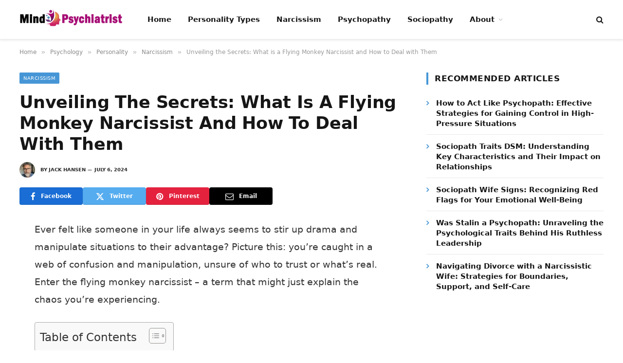

--- FILE ---
content_type: text/html; charset=UTF-8
request_url: https://mindpsychiatrist.com/what-is-a-flying-monkey-narcissist/
body_size: 32257
content:
<!DOCTYPE html><html lang="en-US" prefix="og: https://ogp.me/ns#" class="s-light site-s-light"><head><script data-no-optimize="1">var litespeed_docref=sessionStorage.getItem("litespeed_docref");litespeed_docref&&(Object.defineProperty(document,"referrer",{get:function(){return litespeed_docref}}),sessionStorage.removeItem("litespeed_docref"));</script> <meta charset="UTF-8" /><meta name="viewport" content="width=device-width, initial-scale=1" /><title>Unveiling the Secrets: What is a Flying Monkey Narcissist and How to Deal with Them - Mind Psychiatrist</title><link rel="preload" as="font" href="https://mindpsychiatrist.com/wp-content/themes/smart-mag/css/icons/fonts/ts-icons.woff2?v2.8" type="font/woff2" crossorigin="anonymous" /><meta name="description" content="Learn about flying monkey narcissists in this insightful article detailing their enabling role for manipulative narcissists. Discover strategies like setting boundaries, recognizing manipulation tactics, seeking support, and prioritizing self-care to protect yourself and prioritize personal growth."/><meta name="robots" content="follow, index, max-snippet:-1, max-video-preview:-1, max-image-preview:large"/><link rel="canonical" href="https://mindpsychiatrist.com/what-is-a-flying-monkey-narcissist/" /><meta property="og:locale" content="en_US" /><meta property="og:type" content="article" /><meta property="og:title" content="Unveiling the Secrets: What is a Flying Monkey Narcissist and How to Deal with Them - Mind Psychiatrist" /><meta property="og:description" content="Learn about flying monkey narcissists in this insightful article detailing their enabling role for manipulative narcissists. Discover strategies like setting boundaries, recognizing manipulation tactics, seeking support, and prioritizing self-care to protect yourself and prioritize personal growth." /><meta property="og:url" content="https://mindpsychiatrist.com/what-is-a-flying-monkey-narcissist/" /><meta property="og:site_name" content="Mind Psychiatrist" /><meta property="article:section" content="Narcissism" /><meta property="article:published_time" content="2024-07-06T07:08:28+00:00" /><meta name="twitter:card" content="summary_large_image" /><meta name="twitter:title" content="Unveiling the Secrets: What is a Flying Monkey Narcissist and How to Deal with Them - Mind Psychiatrist" /><meta name="twitter:description" content="Learn about flying monkey narcissists in this insightful article detailing their enabling role for manipulative narcissists. Discover strategies like setting boundaries, recognizing manipulation tactics, seeking support, and prioritizing self-care to protect yourself and prioritize personal growth." /><meta name="twitter:label1" content="Written by" /><meta name="twitter:data1" content="Jack Hansen" /><meta name="twitter:label2" content="Time to read" /><meta name="twitter:data2" content="8 minutes" /> <script type="application/ld+json" class="rank-math-schema-pro">{"@context":"https://schema.org","@graph":[{"@type":["Organization"],"@id":"https://mindpsychiatrist.com/#organization","name":"Mind Psychiatrist","url":"https://mindpsychiatrist.com","logo":{"@type":"ImageObject","@id":"https://mindpsychiatrist.com/#logo","url":"http://mindpsychiatrist.com/wp-content/uploads/2022/12/MindPsychiatrist-Header-Logo.png","contentUrl":"http://mindpsychiatrist.com/wp-content/uploads/2022/12/MindPsychiatrist-Header-Logo.png","caption":"Mind Psychiatrist","inLanguage":"en-US","width":"211","height":"57"},"openingHours":["Monday,Tuesday,Wednesday,Thursday,Friday,Saturday,Sunday 09:00-17:00"]},{"@type":"WebSite","@id":"https://mindpsychiatrist.com/#website","url":"https://mindpsychiatrist.com","name":"Mind Psychiatrist","publisher":{"@id":"https://mindpsychiatrist.com/#organization"},"inLanguage":"en-US"},{"@type":"ImageObject","@id":"https://mindpsychiatrist.com/wp-content/uploads/2022/12/MindPsychiatrist-Header-Logo.png","url":"https://mindpsychiatrist.com/wp-content/uploads/2022/12/MindPsychiatrist-Header-Logo.png","width":"211","height":"57","caption":"Mind Psychiatrist Header Logo","inLanguage":"en-US"},{"@type":"WebPage","@id":"https://mindpsychiatrist.com/what-is-a-flying-monkey-narcissist/#webpage","url":"https://mindpsychiatrist.com/what-is-a-flying-monkey-narcissist/","name":"Unveiling the Secrets: What is a Flying Monkey Narcissist and How to Deal with Them - Mind Psychiatrist","datePublished":"2024-07-06T07:08:28+00:00","dateModified":"2024-07-06T07:08:28+00:00","isPartOf":{"@id":"https://mindpsychiatrist.com/#website"},"primaryImageOfPage":{"@id":"https://mindpsychiatrist.com/wp-content/uploads/2022/12/MindPsychiatrist-Header-Logo.png"},"inLanguage":"en-US"},{"@type":"Person","@id":"https://mindpsychiatrist.com/author/jackhansen/","name":"Jack Hansen","url":"https://mindpsychiatrist.com/author/jackhansen/","image":{"@type":"ImageObject","@id":"http://mindpsychiatrist.com/wp-content/uploads/2024/06/jack-hansen-96x96.webp","url":"http://mindpsychiatrist.com/wp-content/uploads/2024/06/jack-hansen-96x96.webp","caption":"Jack Hansen","inLanguage":"en-US"},"worksFor":{"@id":"https://mindpsychiatrist.com/#organization"}},{"@type":"BlogPosting","headline":"Unveiling the Secrets: What is a Flying Monkey Narcissist and How to Deal with Them - Mind Psychiatrist","datePublished":"2024-07-06T07:08:28+00:00","dateModified":"2024-07-06T07:08:28+00:00","articleSection":"Narcissism","author":{"@id":"https://mindpsychiatrist.com/author/jackhansen/","name":"Jack Hansen"},"publisher":{"@id":"https://mindpsychiatrist.com/#organization"},"description":"Learn about flying monkey narcissists in this insightful article detailing their enabling role for manipulative narcissists. Discover strategies like setting boundaries, recognizing manipulation tactics, seeking support, and prioritizing self-care to protect yourself and prioritize personal growth.","name":"Unveiling the Secrets: What is a Flying Monkey Narcissist and How to Deal with Them - Mind Psychiatrist","@id":"https://mindpsychiatrist.com/what-is-a-flying-monkey-narcissist/#richSnippet","isPartOf":{"@id":"https://mindpsychiatrist.com/what-is-a-flying-monkey-narcissist/#webpage"},"image":{"@id":"https://mindpsychiatrist.com/wp-content/uploads/2022/12/MindPsychiatrist-Header-Logo.png"},"inLanguage":"en-US","mainEntityOfPage":{"@id":"https://mindpsychiatrist.com/what-is-a-flying-monkey-narcissist/#webpage"}}]}</script> <link rel='dns-prefetch' href='//scripts.scriptwrapper.com' /><link rel='dns-prefetch' href='//www.googletagmanager.com' /><link rel='dns-prefetch' href='//fonts.googleapis.com' /><link rel="alternate" type="application/rss+xml" title="Mind Psychiatrist &raquo; Feed" href="https://mindpsychiatrist.com/feed/" /><link rel="alternate" type="application/rss+xml" title="Mind Psychiatrist &raquo; Comments Feed" href="https://mindpsychiatrist.com/comments/feed/" /><link rel="alternate" type="application/rss+xml" title="Mind Psychiatrist &raquo; Unveiling the Secrets: What is a Flying Monkey Narcissist and How to Deal with Them Comments Feed" href="https://mindpsychiatrist.com/what-is-a-flying-monkey-narcissist/feed/" /><link rel="alternate" title="oEmbed (JSON)" type="application/json+oembed" href="https://mindpsychiatrist.com/wp-json/oembed/1.0/embed?url=https%3A%2F%2Fmindpsychiatrist.com%2Fwhat-is-a-flying-monkey-narcissist%2F" /><link rel="alternate" title="oEmbed (XML)" type="text/xml+oembed" href="https://mindpsychiatrist.com/wp-json/oembed/1.0/embed?url=https%3A%2F%2Fmindpsychiatrist.com%2Fwhat-is-a-flying-monkey-narcissist%2F&#038;format=xml" /><style id='wp-img-auto-sizes-contain-inline-css' type='text/css'>img:is([sizes=auto i],[sizes^="auto," i]){contain-intrinsic-size:3000px 1500px}
/*# sourceURL=wp-img-auto-sizes-contain-inline-css */</style><style id="litespeed-ccss">ul{box-sizing:border-box}.entry-content{counter-reset:footnotes}:root{--wp--preset--font-size--normal:16px;--wp--preset--font-size--huge:42px}:root{--rankmath-wp-adminbar-height:0}:root{--wp--preset--aspect-ratio--square:1;--wp--preset--aspect-ratio--4-3:4/3;--wp--preset--aspect-ratio--3-4:3/4;--wp--preset--aspect-ratio--3-2:3/2;--wp--preset--aspect-ratio--2-3:2/3;--wp--preset--aspect-ratio--16-9:16/9;--wp--preset--aspect-ratio--9-16:9/16;--wp--preset--color--black:#000;--wp--preset--color--cyan-bluish-gray:#abb8c3;--wp--preset--color--white:#fff;--wp--preset--color--pale-pink:#f78da7;--wp--preset--color--vivid-red:#cf2e2e;--wp--preset--color--luminous-vivid-orange:#ff6900;--wp--preset--color--luminous-vivid-amber:#fcb900;--wp--preset--color--light-green-cyan:#7bdcb5;--wp--preset--color--vivid-green-cyan:#00d084;--wp--preset--color--pale-cyan-blue:#8ed1fc;--wp--preset--color--vivid-cyan-blue:#0693e3;--wp--preset--color--vivid-purple:#9b51e0;--wp--preset--gradient--vivid-cyan-blue-to-vivid-purple:linear-gradient(135deg,rgba(6,147,227,1) 0%,#9b51e0 100%);--wp--preset--gradient--light-green-cyan-to-vivid-green-cyan:linear-gradient(135deg,#7adcb4 0%,#00d082 100%);--wp--preset--gradient--luminous-vivid-amber-to-luminous-vivid-orange:linear-gradient(135deg,rgba(252,185,0,1) 0%,rgba(255,105,0,1) 100%);--wp--preset--gradient--luminous-vivid-orange-to-vivid-red:linear-gradient(135deg,rgba(255,105,0,1) 0%,#cf2e2e 100%);--wp--preset--gradient--very-light-gray-to-cyan-bluish-gray:linear-gradient(135deg,#eee 0%,#a9b8c3 100%);--wp--preset--gradient--cool-to-warm-spectrum:linear-gradient(135deg,#4aeadc 0%,#9778d1 20%,#cf2aba 40%,#ee2c82 60%,#fb6962 80%,#fef84c 100%);--wp--preset--gradient--blush-light-purple:linear-gradient(135deg,#ffceec 0%,#9896f0 100%);--wp--preset--gradient--blush-bordeaux:linear-gradient(135deg,#fecda5 0%,#fe2d2d 50%,#6b003e 100%);--wp--preset--gradient--luminous-dusk:linear-gradient(135deg,#ffcb70 0%,#c751c0 50%,#4158d0 100%);--wp--preset--gradient--pale-ocean:linear-gradient(135deg,#fff5cb 0%,#b6e3d4 50%,#33a7b5 100%);--wp--preset--gradient--electric-grass:linear-gradient(135deg,#caf880 0%,#71ce7e 100%);--wp--preset--gradient--midnight:linear-gradient(135deg,#020381 0%,#2874fc 100%);--wp--preset--font-size--small:13px;--wp--preset--font-size--medium:20px;--wp--preset--font-size--large:36px;--wp--preset--font-size--x-large:42px;--wp--preset--spacing--20:.44rem;--wp--preset--spacing--30:.67rem;--wp--preset--spacing--40:1rem;--wp--preset--spacing--50:1.5rem;--wp--preset--spacing--60:2.25rem;--wp--preset--spacing--70:3.38rem;--wp--preset--spacing--80:5.06rem;--wp--preset--shadow--natural:6px 6px 9px rgba(0,0,0,.2);--wp--preset--shadow--deep:12px 12px 50px rgba(0,0,0,.4);--wp--preset--shadow--sharp:6px 6px 0px rgba(0,0,0,.2);--wp--preset--shadow--outlined:6px 6px 0px -3px rgba(255,255,255,1),6px 6px rgba(0,0,0,1);--wp--preset--shadow--crisp:6px 6px 0px rgba(0,0,0,1)}#ez-toc-container{background:#f9f9f9;border:1px solid #aaa;border-radius:4px;-webkit-box-shadow:0 1px 1px rgba(0,0,0,.05);box-shadow:0 1px 1px rgba(0,0,0,.05);display:table;margin-bottom:1em;padding:10px 20px 10px 10px;position:relative;width:auto}#ez-toc-container li,#ez-toc-container ul{padding:0}#ez-toc-container li,#ez-toc-container ul,#ez-toc-container ul li{background:0 0;list-style:none;line-height:1.6;margin:0;overflow:hidden;z-index:1}#ez-toc-container .ez-toc-title{text-align:left;line-height:1.45;margin:0;padding:0}.ez-toc-title-container{display:table;width:100%}.ez-toc-title,.ez-toc-title-toggle{display:inline;text-align:left;vertical-align:middle}.ez-toc-btn{display:inline-block;font-weight:400}#ez-toc-container a{color:#444;box-shadow:none;text-decoration:none;text-shadow:none;display:inline-flex;align-items:stretch;flex-wrap:nowrap}#ez-toc-container a:visited{color:#9f9f9f}#ez-toc-container a.ez-toc-toggle{display:flex;align-items:center}.ez-toc-btn{padding:6px 12px;margin-bottom:0;font-size:14px;line-height:1.428571429;text-align:center;white-space:nowrap;vertical-align:middle;background-image:none;border:1px solid transparent;border-radius:4px}.ez-toc-btn-default{color:#333;background-color:#fff;-webkit-box-shadow:inset 0 1px 0 rgba(255,255,255,.15),0 1px 1px rgba(0,0,0,.075);box-shadow:inset 0 1px 0 rgba(255,255,255,.15),0 1px 1px rgba(0,0,0,.075);text-shadow:0 1px 0 #fff;background-image:-webkit-gradient(linear,left 0,left 100%,from(#fff),to(#e0e0e0));background-image:-webkit-linear-gradient(top,#fff 0,#e0e0e0 100%);background-image:-moz-linear-gradient(top,#fff 0,#e0e0e0 100%);background-image:linear-gradient(to bottom,#fff 0,#e0e0e0 100%);background-repeat:repeat-x;border-color:#ccc}.ez-toc-btn-xs{padding:5px 10px;font-size:12px;line-height:1.5;border-radius:3px}.ez-toc-btn-xs{padding:1px 5px}.ez-toc-pull-right{float:right!important;margin-left:10px}#ez-toc-container .ez-toc-js-icon-con{position:relative;display:initial}#ez-toc-container .ez-toc-js-icon-con{float:right;position:relative;font-size:16px;padding:0;border:1px solid #999191;border-radius:5px;left:10px;width:35px}div#ez-toc-container .ez-toc-title{display:initial}#ez-toc-container a.ez-toc-toggle{color:#444;background:inherit;border:inherit}#ez-toc-container .eztoc-toggle-hide-by-default,.eztoc-hide{display:none}.ez-toc-icon-toggle-span{display:flex;align-items:center;width:35px;height:30px;justify-content:center;direction:ltr}div#ez-toc-container .ez-toc-title{font-size:120%}div#ez-toc-container .ez-toc-title{font-weight:500}div#ez-toc-container ul li{font-size:95%}div#ez-toc-container ul li{font-weight:500}.ez-toc-container-direction{direction:ltr}.ez-toc-counter ul{counter-reset:item}.ez-toc-counter nav ul li a:before{content:counters(item,'.',decimal) '. ';display:inline-block;counter-increment:item;flex-grow:0;flex-shrink:0;margin-right:.2em;float:left}html,body,div,span,h1,h2,h4,p,a,em,img,i,ul,li,form,article,aside,nav,section,time,button,input{margin:0;padding:0;border:0;vertical-align:baseline;font-size:100%;font-family:inherit}article,aside,nav,section{display:block}ul{list-style:none}button{box-sizing:content-box;-webkit-appearance:none}button::-moz-focus-inner,input::-moz-focus-inner{border:0;padding:0}input[type=search]::-webkit-search-cancel-button,input[type=search]::-webkit-search-decoration{-webkit-appearance:none}input[type=search]{-webkit-appearance:none}a img{border:0}img{max-width:100%;height:auto}@media screen and (-ms-high-contrast:active),(-ms-high-contrast:none){img{min-height:1px}}::-webkit-input-placeholder{color:inherit}::-moz-placeholder{color:inherit;opacity:1}:-ms-input-placeholder{color:inherit}html{box-sizing:border-box}*,*:before,*:after{box-sizing:inherit}:root{--body-font:"Public Sans",system-ui,sans-serif;--ui-font:var(--body-font);--text-font:var(--body-font);--title-font:var(--ui-font);--h-font:var(--ui-font);--text-size:14px;--text-lh:1.714;--main-width:1200px;--grid-gutter:36px;--wrap-padding:35px;--boxed-pad:45px;--sidebar-width:33.3333333333%;--sidebar-c-width:var(--sidebar-width);--sidebar-pad:38px;--sidebar-c-pad:var(--sidebar-pad);--c-sidebar-sep:var(--c-separator2);--max-width-md:680px;--title-size-xs:14px;--title-size-s:16px;--title-size-n:18px;--title-size-m:20px;--title-size-l:25px;--title-size-xl:30px;--title-fw-semi:600;--title-fw-bold:700;--grid-p-title:var(--title-size-m);--grid-sm-p-title:var(--title-size-s);--grid-lg-p-title:var(--title-size-l);--list-p-title:calc(var(--title-size-m)*1.05);--small-p-title:var(--title-size-xs);--feat-grid-title-s:var(--title-size-n);--feat-grid-title-m:var(--title-size-m);--feat-grid-title-l:var(--title-size-l);--excerpt-size:15px;--post-content-size:1.186rem;--post-content-lh:1.7;--post-content-gaps:1.54em;--single-content-size:var(--post-content-size);--p-media-margin:1.867em;--p-spacious-pad:0px;--c-facebook:#1a6dd4;--c-twitter:#55acef;--c-pinterest:#e4223e;--c-linkedin:#02669a;--c-tumblr:#44546b;--c-instagram:#c13584;--c-vk:#45668e;--c-vimeo:#1ab7ea;--c-youtube:red;--c-dribbble:#ea4c89;--c-flickr:#0063dc;--c-email:#080808;--c-whatsapp:#23c761;--c-soundcloud:#f80;--c-rss:#f97d1e;--c-reddit:#ff4500;--c-telegram:#08c;--c-tiktok:#fe2c55;--c-discord:#5865f2;--c-twitch:#7b3ed6;--c-snapchat:#fffc00;--c-threads:#e04563;--block-wrap-mb:55px;--btn-height:38px;--btn-shadow:0 2px 7px -4px rgba(0,0,0,.16)}@media (max-width:767px){:root{--block-wrap-mb:45px}}:root,.s-light{--c-main:#2ab391;--c-main-rgb:42,179,145;--c-contrast-0:#fff;--c-contrast-10:#fbfbfb;--c-contrast-50:#f7f7f7;--c-contrast-75:#efefef;--c-contrast-100:#e8e8e8;--c-contrast-125:#e2e2e2;--c-contrast-150:#ddd;--c-contrast-200:#ccc;--c-contrast-300:#bbb;--c-contrast-400:#999;--c-contrast-450:#8a8a8a;--c-contrast-500:#777;--c-contrast-600:#666;--c-contrast-650:#505050;--c-contrast-700:#444;--c-contrast-800:#333;--c-contrast-850:#191919;--c-contrast-900:#161616;--c-contrast:#000;--c-rgba:0,0,0;--c-separator:var(--c-contrast-100);--c-separator2:var(--c-contrast-125);--c-links:var(--c-contrast-900);--c-headings:var(--c-contrast-900);--c-excerpts:var(--c-contrast-650);--c-nav:var(--c-contrast-900);--c-nav-hov-bg:transparent;--c-nav-drop-sep:rgba(0,0,0,.07);--c-nav-blip:var(--c-contrast-300);--c-post-meta:var(--c-contrast-450);--footer-mt:60px;--footer-bg:#f7f7f7;--footer-lower-bg:#f0f0f0}.s-dark:not(i){--c-contrast-0:#000;--c-contrast-10:#070707;--c-contrast-50:#111;--c-contrast-75:#151515;--c-contrast-100:#222;--c-contrast-125:#2b2b2b;--c-contrast-150:#333;--c-contrast-200:#444;--c-contrast-300:#555;--c-contrast-400:#777;--c-contrast-450:#999;--c-contrast-500:#bbb;--c-contrast-600:silver;--c-contrast-650:#ccc;--c-contrast-700:#d1d1d1;--c-contrast-800:#ddd;--c-contrast-850:#ececec;--c-contrast-900:#f0f0f0;--c-contrast:#fff;--c-rgba:255,255,255;--c-a-hover:rgba(var(--c-rgba),.7);--c-headings:var(--c-contrast-850);--c-excerpts:var(--c-contrast-650);--c-separator:rgba(var(--c-rgba),.13);--c-separator2:rgba(var(--c-rgba),.13);--c-links:var(--c-contrast-900);--c-headings:var(--c-contrast-850);--c-nav:var(--c-contrast-900);--c-nav-drop-bg:var(--c-contrast-10);--c-nav-drop-sep:rgba(255,255,255,.1);--c-post-meta:rgba(var(--c-rgba),.65);--c-email:var(--c-contrast-300);--c-input-bg:rgba(var(--c-rgba),.1);--footer-bg:#0f0f11;--footer-lower-bg:#040404}html{font-size:14px}body{font-family:var(--body-font);line-height:1.5;color:var(--body-color,var(--c-contrast-700));background:var(--c-contrast-0);-webkit-text-size-adjust:100%;overflow-x:hidden}@media (max-width:1200px){.main-wrap{overflow-x:clip}}@media (max-width:767px){body,html{overflow-x:hidden}}:root{--admin-bar-h:32px}@media (max-width:782px){:root{--admin-bar-h:46px}}*,:before,:after{-webkit-font-smoothing:antialiased}p{margin-bottom:21px;word-break:break-all;word-break:break-word;overflow-wrap:break-word}h1{font-size:1.846em}h2{font-size:1.5em}h4{font-size:1.21em}h1,h2,h4{font-weight:var(--title-fw-bold);font-family:var(--h-font);color:var(--c-headings)}a{color:var(--c-a,var(--c-links));text-decoration:none}ul{list-style-type:var(--ul-style,none);margin:var(--ul-margin,0);margin-left:var(--ul-ml,0)}@media (max-width:540px){ul{margin-left:var(--ul-ml-xs,0)}}li{padding:var(--li-padding,0);padding-left:var(--li-pl,0);margin:var(--li-margin,0);margin-bottom:var(--li-mb,0)}input{border:1px solid var(--c-contrast-150);padding:7px 12px;outline:0;height:auto;font-size:14px;color:var(--c-contrast-500);max-width:100%;border-radius:2px;box-shadow:0 2px 7px -4px rgba(0,0,0,.1);background:var(--c-input-bg,var(--c-contrast-0))}input{width:var(--input-width,initial);height:var(--input-height,38px)}button{-webkit-appearance:none;padding:var(--btn-pad,0 17px);font-family:var(--ui-font);font-size:var(--btn-f-size,12px);font-weight:var(--btn-f-weight,600);line-height:var(--btn-l-height,var(--btn-height));height:var(--btn-height);letter-spacing:.03em;text-transform:uppercase;text-align:center;box-shadow:var(--btn-shadow);background:var(--c-main);color:#fff;border:0;border-radius:2px}.search-form{display:flex}.search-form .search-field{width:100%}.cf:after,.cf:before{content:"";display:table;flex-basis:0;order:1}.cf:after{clear:both}.visuallyhidden{border:0;clip:rect(0 0 0 0);height:1px;margin:-1px;overflow:hidden;padding:0;position:absolute;width:1px}.post-title{color:var(--c-headings);font-family:var(--title-font);line-height:1.36}.post-title a{--c-links:initial;--c-a:initial;--c-a-hover:var(--c-main);display:block}.ts-contain,.wrap,.main-wrap{max-width:100%;box-sizing:border-box}.ts-contain,.wrap{width:100%;margin:0 auto}@media (min-width:1201px){.wrap{width:var(--main-width)}}@media (max-width:940px){.wrap{max-width:var(--max-width-md)}}@media (min-width:1201px){.ts-contain,.main{width:calc(var(--main-width) + var(--wrap-padding)*2)}}@media (max-width:940px){.ts-contain,.main{max-width:calc(var(--max-width-md) + 70px)}}.main{margin:42px auto}.ts-contain,.main{padding:0 35px;padding:0 var(--wrap-padding)}@media (max-width:940px){.ts-contain,.main{padding-left:25px;padding-right:25px}}@media (max-width:540px){.ts-contain,.main{padding-left:20px;padding-right:20px}}@media (max-width:350px){.ts-contain,.main{padding-left:15px;padding-right:15px}}@media (min-width:941px){.main-content:not(.main){width:calc(100% - var(--sidebar-c-width))}}.ts-row{--grid-gutter-h:calc(var(--grid-gutter)/2);display:flex;flex-wrap:wrap;margin-right:calc(-1*var(--grid-gutter-h));margin-left:calc(-1*var(--grid-gutter-h))}.grid{display:grid;grid-column-gap:var(--grid-gutter);grid-row-gap:var(--grid-row-gap,0)}@media (max-width:767px){.grid{--grid-gutter:26px}}.grid-1{--col:100%;grid-template-columns:repeat(1,minmax(0,1fr))}@media (max-width:940px){.md\:grid-1{--col:100%;grid-template-columns:repeat(1,minmax(0,1fr))}}@media (max-width:767px){.sm\:grid-1{--col:100%;grid-template-columns:repeat(1,minmax(0,1fr))}}@media (max-width:540px){.xs\:grid-1{--col:100%;grid-template-columns:repeat(1,minmax(0,1fr))}}.col-4{width:33.3333333333%}.col-8{width:66.6666666667%}[class^=col-]{flex:0 0 auto;padding-left:var(--grid-gutter-h);padding-right:var(--grid-gutter-h)}@media (max-width:940px){[class^=col-]{width:100%}}.breadcrumbs{margin:0 auto;margin-bottom:30px;font-family:var(--ui-font);--c-a:var(--c-contrast-450);--c-a-hover:var(--c-links);font-size:12px;color:var(--c-contrast-400);line-height:1}.breadcrumbs .delim{font-family:Arial,system-ui,sans-serif;padding:0 10px;font-size:1.141em;line-height:.7;opacity:.8}.breadcrumbs .inner{text-overflow:ellipsis;overflow:hidden;white-space:nowrap;line-height:1.2}.breadcrumbs-a{margin-top:20px;margin-bottom:20px}.breadcrumbs-a+.main{margin-top:35px}.post-content{--ul-style:disc;--ul-margin:calc(var(--post-content-gaps) + .26em) auto;--ul-ml:35px;--ul-ml-xs:15px;--li-pl:3px;--li-mb:.44em}.post-content p,.post-content>div{margin-bottom:var(--post-content-gaps)}.post-content{--c-a:var(--c-main);--c-a-hover:var(--c-links)}.post-content>:not(._):first-child{margin-top:0}.post-content h2{margin-top:1.35em;margin-bottom:.75em;font-weight:var(--title-fw-bold);color:var(--c-headings);font-family:var(--text-h-font,inherit);line-height:1.5}.post-content{font-family:var(--text-font);font-size:var(--text-size);line-height:var(--text-lh);text-rendering:optimizeLegibility;font-size:var(--post-content-size);line-height:var(--post-content-lh);color:var(--c-contrast-800);--wp--preset--font-size--small:14px;--wp--preset--font-size--large:22px}@media (max-width:767px){.post-content{font-size:max(14px,calc(var(--post-content-size)*.96))}}.entry-content{--post-content-size:var(--single-content-size)}.content-spacious{--p-spacious-pad:3.9340101523%}@media (min-width:768px){.content-spacious{padding-left:var(--p-spacious-pad);padding-right:var(--p-spacious-pad)}}@media (min-width:941px) and (max-width:1100px){.content-spacious{--p-spacious-pad:0px}}.spc-social{display:flex;align-items:center}.spc-social .icon{font-size:var(--spc-social-fs,14px);line-height:1.6;width:1.2em;text-align:center}.spc-social .service{display:flex;height:100%;align-items:center;justify-content:center;padding:0 3px;margin-right:var(--spc-social-space,2px);color:var(--c-spc-social,inherit);background:var(--c-spcs-bg,transparent)}.spc-social .service:last-child{margin-right:0}.spc-social-b{--spc-social-fs:19px;--spc-social-size:38px;--spc-social-space:9px}.spc-social-b .icon{line-height:1;width:auto}.spc-social-b .service{padding:0;width:var(--spc-social-size);height:var(--spc-social-size);border:1px solid rgba(0,0,0,.09);border-radius:50%}.s-dark .spc-social-b .service{background:rgba(var(--c-rgba),.12);background:var(--c-spcs-bg,rgba(var(--c-rgba),.12))}.spc-social-colored .service{--c-spc-social:var(--c-spcs-icon)}.spc-social-colors .service{--c-spcs-icon:#000}.spc-social-colors .s-facebook{--c-spcs-icon:var(--c-facebook)}.spc-social-colors .s-twitter{--c-spcs-icon:var(--c-twitter)}.spc-social-colors .s-pinterest{--c-spcs-icon:var(--c-pinterest)}.spc-social-colors .s-linkedin{--c-spcs-icon:var(--c-linkedin)}.spc-social-block{flex-wrap:wrap;margin-bottom:calc(-1*var(--spc-social-space,2px))}.spc-social-block .service{margin-bottom:var(--spc-social-space,2px)}.post-meta{--p-meta-sep:"—";display:flex;flex-direction:column;margin-bottom:var(--p-meta-mb,initial);font-family:var(--ui-font);font-size:12px;color:var(--c-post-meta);line-height:1.5}.post-meta-items a{color:inherit}.post-meta .has-author-img{line-height:1.9}.post-meta .meta-item:before{content:"—";content:var(--p-meta-sep);padding:0 var(--p-meta-sep-pad,4px);display:inline-block;transform:scale(.916)}.post-meta .meta-item:first-child:before{display:none}.post-meta .post-title{margin:var(--p-title-space,9px) 0}.post-meta .post-author>a{color:var(--c-contrast-850);font-weight:500}.post-meta .post-author img{margin-right:7px;display:inline-flex;vertical-align:middle;border-radius:50%;align-self:center;box-shadow:0 0 1px rgba(0,0,0,.2)}.post-meta .cat-labels{display:inline-flex;margin-bottom:-5px}.post-meta .cat-labels .category{display:inline-flex;margin-bottom:6px}.post-meta>:last-child{margin-bottom:0}.post-meta>:first-child{margin-top:0}.post-meta>.is-title:first-child{margin-top:0!important}.l-post .content{position:relative}.l-post .post-title{font-size:var(--title-size-m);font-weight:var(--title-fw-bold)}@media (max-width:540px){.l-post .post-title a{display:initial}}.small-post{display:flex;width:100%;--post-format-scale:.82}.small-post .post-title{font-size:var(--small-p-title);font-weight:var(--title-fw-semi);line-height:1.43}.small-post .content{margin-top:2px;flex-grow:1}.small-b-post .post-meta{margin-left:20px}.small-b-post .post-title:before{position:absolute;display:inline-flex;margin-left:-7px;content:"\f105";float:left;font-family:ts-icons;font-size:15px;color:var(--c-main);line-height:1.39;transform:translateX(-13px)}.loop-sep{overflow:hidden}.loop-sep .l-post:after{content:"";position:absolute;left:0;width:100%;bottom:calc(var(--grid-row-gap)/2*-1);border-bottom:1px solid var(--c-separator)}.loop-small{--grid-row-gap:25px}.loop-small .l-post{position:relative}.loop-small-sep{--grid-row-gap:32px}.loop-small-b{--grid-row-gap:12px}.loop-small-b.loop-small-sep{--grid-row-gap:24px}.feat-grid .item-1{grid-area:item1}.feat-grid .item-2{grid-area:item2}.feat-grid .item-3{grid-area:item3}.feat-grid .item-4{grid-area:item4}.feat-grid .item-5{grid-area:item5}.feat-grid-equals .item{grid-area:unset}@media (max-width:940px){.feat-grid-a .items-wrap .item{grid-area:initial}}@media (max-width:940px){.feat-grid-d .items-wrap .item:not(.item-1):not(.item-2){grid-area:initial}}.mobile-menu{--c-sep:rgba(var(--c-rgba),.08);font-size:16px;font-family:var(--ui-font);font-weight:700;letter-spacing:0;color:var(--c-links);-webkit-font-smoothing:antialiased}.s-dark .mobile-menu{--c-sep:rgba(var(--c-rgba),.11)}.off-canvas{position:fixed;top:0;left:0;display:flex;flex-direction:column;height:100%;width:80vw;min-width:320px;max-width:370px;box-sizing:border-box;background:var(--c-contrast-0);z-index:10000;transform:translate3d(-100%,0,0);visibility:hidden;content-visibility:auto}@media (max-width:350px){.off-canvas{min-width:300px}}.off-canvas-head{padding:0 25px;padding-top:38px;margin-bottom:20px}.off-canvas-content{display:flex;flex-direction:column;padding:25px;overflow-y:auto;overflow-x:hidden;flex:1 1 auto}@media (min-width:941px){.off-canvas-content{--c-sb:var(--c-contrast-200);--c-sb-track:transparent;--sb-size:4px;--sb-width:thin;scrollbar-width:var(--sb-width);scrollbar-color:var(--c-sb) var(--c-sb-track)}.off-canvas-content::-webkit-scrollbar-track{background-color:var(--c-sb-track)}.off-canvas-content::-webkit-scrollbar-thumb{background-color:var(--c-sb);border-radius:3px}}.off-canvas .mobile-menu{margin-bottom:45px}.off-canvas .logo-image{display:inline-block;max-width:calc(100% - 34px)}.off-canvas .ts-logo{display:flex;justify-content:center;align-items:center}.off-canvas .close{position:absolute;top:0;right:0;padding:0 9px;background:#161616;color:#fff;line-height:26px;font-size:14px}.off-canvas .mobile-menu{margin-top:-10px;opacity:.2}.off-canvas .spc-social{--c-spc-social:var(--c-contrast);--spc-social-fs:17px;padding-top:10px;margin-top:auto;justify-content:center}.off-canvas.s-dark .close{background:var(--c-contrast-200)}@media (min-width:941px){.off-canvas.hide-menu-lg .mobile-menu{display:none}}.off-canvas-backdrop{content:"";position:fixed;opacity:0;z-index:9999;height:0;width:0;top:0;left:0;background:rgba(0,0,0,.3)}.search-modal-box{padding:0 50px;margin:0 auto;max-width:790px}@media (max-width:767px){.search-modal-box{max-width:100%}}.search-modal-wrap{display:none}.cat-labels{line-height:0}.cat-labels a,.cat-labels .category{display:inline-flex;background:var(--c-main);margin-right:var(--cat-label-mr,5px);padding:0 8px;color:#fff;border-radius:1px;font-family:var(--ui-font);font-size:11px;font-weight:500;text-transform:uppercase;letter-spacing:.03em;line-height:22px}.cat-labels a:last-child,.cat-labels .category:last-child{margin-right:0}.navigation{--nav-height:var(--head-h,43px);font-family:var(--ui-font);color:var(--c-nav);height:100%;align-self:center}.navigation ul{display:flex;list-style:none;line-height:1.6}.navigation .menu,.navigation .menu li{height:100%}.navigation .menu>li>a,.navigation .sub-menu>li>a{display:flex;align-items:center}.navigation .menu>li>a{color:inherit}@media (max-width:940px){.navigation .menu{display:none}}.navigation .menu>li>a{height:100%;text-decoration:none;text-transform:var(--nav-text-case);padding:0 var(--nav-items-space,17px);font-size:var(--nav-text,15px);font-weight:var(--nav-text-weight,600);letter-spacing:var(--nav-ls,inherit)}@media (min-width:941px) and (max-width:1200px){.navigation .menu>li>a{padding:0 5px;padding:0 max(5px,calc(var(--nav-items-space)*.6));font-size:calc(10px + (var(--nav-text) - 10px)*0.7)}}.navigation .menu li>a:after{display:inline-block;content:"\f107";font-family:ts-icons;font-style:normal;font-weight:400;font-size:14px;line-height:1;color:var(--c-nav-blip,inherit);margin-left:8px}@media (min-width:941px) and (max-width:1200px){.navigation .menu li>a:after{margin-left:5px;font-size:12px}}.navigation .menu li>a:only-child:after{display:none}.navigation .menu>li:first-child>a{border-left:0;box-shadow:none}.navigation .menu ul,.navigation .menu .sub-menu{position:absolute;overflow:visible;visibility:hidden;display:block;opacity:0;padding:5px 0;background:var(--c-nav-drop-bg,var(--c-contrast-0));border:1px solid var(--c-nav-drop-sep);box-shadow:rgba(0,0,0,.08) 0px 2px 3px -1px,rgba(0,0,0,.06) 0px 4px 11px -2px;z-index:110}.navigation .menu>li:not(.item-mega-menu){position:relative}.navigation .menu>li>ul{top:100%}.navigation .sub-menu li>a:after{content:"\f105";font-size:13px;margin-left:25px;text-shadow:none;display:inline-flex;align-self:center}.navigation .menu li li>a:after{display:block;float:right;line-height:inherit}.navigation .menu>li li a{float:none;display:block;padding:9px 22px;border-top:1px solid var(--c-nav-drop-sep);font-size:var(--nav-drop-text,14px);letter-spacing:var(--nav-drop-ls,inherit);font-weight:var(--nav-drop-fw,400);color:var(--c-nav-drop,inherit);text-transform:none;text-decoration:none}.navigation .menu ul li{float:none;min-width:235px;max-width:350px;border-top:0;padding:0;position:relative}.navigation .menu ul>li:first-child>a{border-top:0;box-shadow:none}.nav-hov-a{--c-nav-hov:var(--c-main);--c-nav-drop-hov:var(--c-nav-hov)}@media (max-width:940px){.smart-head{display:none}}.smart-head-row{--icons-size:16px;--c-icons:var(--c-links)}.smart-head-row.s-dark{--c-a-hover:var(--c-main)}.smart-head .logo-link{--c-a-hover:var(--c-headings);display:flex;flex-shrink:0;align-items:center;font-size:37px;font-weight:700;text-align:center;letter-spacing:-1px}@media (max-width:540px){.smart-head .logo-link{font-size:28px;flex-shrink:1}}.smart-head .logo-link:not(:last-child){--item-mr:35px}.smart-head .logo-link>span{font:inherit;display:flex;align-items:center}.smart-head .logo-is-image{font-size:0}.smart-head .logo-image{padding:10px 0;max-height:var(--head-h);object-fit:contain;width:auto}.smart-head .search-icon{color:var(--c-search-icon,var(--c-icons));font-size:var(--search-icon-size,var(--icons-size));display:flex;align-items:center;padding-left:5px;height:100%}.smart-head .is-icon{padding:0 4px}.smart-head .has-icon,.smart-head .has-icon-only{display:inline-flex;align-items:center;height:100%;max-height:45px}.smart-head .has-icon:last-child,.smart-head .has-icon-only:last-child{padding-right:0}.smart-head .has-icon-only{--item-mr:9px}.smart-head{--nav-items-space:17px;--head-top-h:40px;--head-mid-h:110px;--head-bot-h:55px;--head-row-pad:30px;--c-bg:transparent;--c-border:var(--c-contrast-75);--c-shadow:transparent;position:relative;box-shadow:0 3px 4px 0 var(--c-shadow)}.smart-head-row{padding:0 var(--head-row-pad);background-color:var(--c-bg);height:var(--head-h);border:0 solid transparent;color:var(--c-contrast-800)}@media (max-width:767px){.smart-head-row{padding:0 20px}}.smart-head-row>.inner{display:flex;justify-content:space-between;padding:var(--head-inner-pad,0);height:100%;position:relative}.smart-head-row-full{width:100%}.smart-head-row-3>.inner{display:grid;grid-template-columns:1fr auto 1fr;grid-template-columns:minmax(max-content,1fr) auto minmax(max-content,1fr)}.smart-head-mid{--head-h:var(--head-mid-h)}.smart-head-mid.s-dark{--c-bg:var(--c-contrast-0)}.smart-head .items{--item-mr:15px;display:flex;align-items:center;flex:1 1 auto;height:inherit}.smart-head .items>*{margin-left:var(--item-ml,0);margin-right:var(--item-mr)}.smart-head .items-right{justify-content:flex-end}.smart-head .items-center{justify-content:center;flex-shrink:0}.smart-head .items-center:not(.empty){padding-left:15px;padding-right:15px}.smart-head .items>:first-child{margin-left:0}.smart-head .items-right>:last-child,.smart-head .items-center>:last-child{margin-right:0}.smart-head-mobile{--head-top-h:45px;--head-mid-h:65px;display:block}@media (min-width:941px){.smart-head-mobile{display:none}}.smart-head-mobile .smart-head-row{--icons-size:18px;--c-icons:var(--c-contrast-800)}.smart-head-mobile .smart-head-mid{border-top-color:var(--c-main)}.smart-head-mobile>:last-child{border-bottom:1px solid var(--c-contrast-100)}.nav-wrap{width:100%;height:100%;display:flex}.offcanvas-toggle{display:flex;align-items:center;background:0 0;padding:0;box-shadow:none;line-height:1;height:100%}.hamburger-icon{--line-weight:3px;--line-width:100%;--height:17px;display:inline-flex;vertical-align:middle;height:var(--height);width:26px;position:relative}.hamburger-icon .inner,.hamburger-icon .inner:before,.hamburger-icon .inner:after{position:absolute;height:var(--line-weight);background-color:var(--c-hamburger,var(--c-icons))}.hamburger-icon .inner{top:auto;bottom:0;width:calc(100% - 6px)}.hamburger-icon .inner:before,.hamburger-icon .inner:after{display:block;content:"";width:calc(100% + 6px)}.hamburger-icon .inner:before{top:0;transform:translateY(calc(-1*var(--height) + 100%))}.hamburger-icon .inner:after{bottom:0;transform:translateY(calc(-1*var(--height)/2 + 50%))}.widget{font-size:14px;--li-pad:5px;--c-li-sep:transparent}.the-post>.post{margin-bottom:45px}.the-post-header{--sp-logo-max-height:1.90477em}.s-head-modern{--cat-label-mr:8px;--p-meta-icons-mr:12px;--title-size:35px;margin-bottom:25px}.s-head-modern .cat-labels{position:static}.s-head-modern .post-share{margin-top:20px}.s-head-modern .post-title{margin:15px 0;font-size:var(--title-size);font-weight:700;line-height:1.24;letter-spacing:-.005em}@media (max-width:767px){.s-head-modern .post-title{font-size:calc(var(--title-size)*0.829)}}.s-head-modern .cat-labels{padding-bottom:1px}.s-head-modern .post-author img{margin-right:11px}.s-head-modern>:last-child{margin-bottom:0}.single-featured{margin-bottom:32px}.post-share-b{--display-init:flex;--service-width:140px;--service-min-width:100px;--service-height:38px;--service-sm-width:42px;--service-gap:5px;--service-b-radius:2px;--service-icon-size:17px;--flex-grow-xs:1;display:flex;font-family:var(--ui-font);gap:var(--service-gap);max-width:100%}.post-share-b .service{display:flex;flex:0 1 auto;min-width:var(--service-min-width);width:var(--service-width);height:var(--service-height);border-radius:var(--service-b-radius);color:#fff;background:var(--c-spcs-icon);align-items:center;justify-content:center;line-height:1;box-shadow:inset 0 -1px 2px rgba(0,0,0,.1)}@media (max-width:540px){.post-share-b .service{min-width:initial;flex-grow:var(--flex-grow-xs)}}.post-share-b .service i{padding:0;font-size:var(--service-icon-size)}.post-share-b .service .label{margin-left:11px;font-size:13px;font-weight:600}@media (max-width:540px){.post-share-b .service .label{display:none}}.post-share-float .service{display:flex;font-size:17px;justify-content:center;align-items:center;color:var(--c-spc-social,inherit);background:var(--c-spcs-bg,transparent)}.post-share-float .share-text{display:block;margin-bottom:25px;color:var(--c-contrast);font-family:var(--ui-font);font-size:11px;font-weight:600;letter-spacing:.07em;text-align:center;text-transform:uppercase;word-wrap:normal;overflow-wrap:normal}@media (max-width:767px){.post-share-float .share-text{display:none}}.post-share-float .label{display:none}.share-float-a .service{border:1px solid var(--c-contrast-100);margin-bottom:-1px;width:46px;height:46px}.post-share-float{position:absolute;margin-left:-90px;height:calc(100% + 50px)}@media (max-width:767px){.post-share-float{display:none}}.post-share-float>.inner{position:-webkit-sticky;position:sticky;top:20px;margin-top:5px;opacity:1;will-change:opacity}.post-share-float.is-hidden .inner{opacity:0}.has-share-float{position:relative}.has-share-float>.post-content{margin-left:var(--content-share-ml);margin-left:max(0px,var(--content-share-ml))}@media (max-width:767px){.has-share-float>.post-content{--content-share-ml:0px;margin-left:auto}}.comment-respond small a{color:var(--c-contrast-400)}.block-wrap{margin-bottom:var(--block-wrap-mb)}.block-wrap.mb-none{margin-bottom:0}.block-content{position:relative}.main-sidebar{width:100%}@media (min-width:941px){.main-sidebar{padding-left:var(--sidebar-c-pad);margin-left:auto;width:var(--sidebar-c-width)}}@media (max-width:940px){.main-sidebar{margin-top:50px}}.main-sidebar .widget{margin-bottom:45px}.main-sidebar .widget:last-child{margin-bottom:0}body.elementor-default{--e-global-color-smartmag-main:var(--c-main);--e-global-color-smartmag:var(--c-main)}:root{--c-main:#4696d6;--c-main-rgb:70,150,214;--ui-font:"Roboto",system-ui,-apple-system,"Segoe UI",Arial,sans-serif;--title-font:"Roboto",system-ui,-apple-system,"Segoe UI",Arial,sans-serif;--h-font:"Roboto",system-ui,-apple-system,"Segoe UI",Arial,sans-serif;--title-font:"Noto Sans",system-ui,-apple-system,"Segoe UI",Arial,sans-serif;--h-font:"Noto Sans",system-ui,-apple-system,"Segoe UI",Arial,sans-serif;--title-size-xs:15px;--wrap-padding:36px;--c-post-meta:#2b2b2b;--c-excerpts:#2b2b2b;--excerpt-size:14px}.post-title:not(._){font-weight:600}:root{--sidebar-pad:30px;--sidebar-sep-pad:30px}.main-sidebar .widget{margin-bottom:45px}.smart-head-main{--c-shadow:rgba(114,114,114,.15)}.smart-head-main .smart-head-mid{--head-h:80px}.smart-head-main .logo-is-image{padding-bottom:5px}.smart-head-main .search-icon{--item-mr:7px}.smart-head-mobile{--search-icon-size:18px}.smart-head-mobile .offcanvas-toggle{transform:scale(.8)}.post-meta .meta-item{font-size:10px;font-weight:700;text-transform:uppercase}.post-meta .post-author>a{font-weight:700;text-transform:uppercase}.s-dark{--c-post-meta:#fff}.post-meta .post-author>a{color:#2b2b2b}.l-post{--media-radius:3px}.s-dark{--c-excerpts:#e2e2e2}.cat-labels .category{font-size:10px;letter-spacing:.05em;border-radius:2px;padding-top:1px}.the-post-header .post-meta .post-title{text-transform:capitalize}.post-content h2{text-transform:capitalize}.post-share-float .service{width:40px;height:38px;margin-bottom:6px;border-radius:3px}.post-share-b:not(.is-not-global){--service-height:36px;--service-width:130px;--service-min-width:initial;--service-b-radius:4px}.post-share-b:not(.is-not-global) .service .label{font-size:11.5px}@media (min-width:1200px){.entry-content{font-size:16px}}@media (min-width:768px) and (max-width:940px){.ts-contain,.main{padding-left:35px;padding-right:35px}}@media (max-width:767px){.ts-contain,.main{padding-left:25px;padding-right:25px}.entry-content{font-size:15px}}@media (min-width:940px) and (max-width:1300px){:root{--wrap-padding:min(36px,5vw)}}button::-moz-focus-inner{padding:0;border:0}.tsi{display:inline-block;font:normal normal normal 14px/1 ts-icons;font-size:inherit;text-rendering:auto;-webkit-font-smoothing:antialiased;-moz-osx-font-smoothing:grayscale}.tsi-search:before{content:"\f002"}.tsi-envelope-o:before{content:"\f003"}.tsi-times:before{content:"\f00d"}.tsi-twitter:before{content:"\e90a"}.tsi-facebook:before{content:"\f09a"}.tsi-pinterest:before{content:"\f0d2"}.tsi-linkedin:before{content:"\f0e1"}.tsi-instagram:before{content:"\f16d"}.tsi-pinterest-p:before{content:"\f231"}</style><link rel="preload" data-asynced="1" data-optimized="2" as="style" onload="this.onload=null;this.rel='stylesheet'" href="https://mindpsychiatrist.com/wp-content/litespeed/ucss/15a4efa4ba1efee1cf91574184c2432b.css?ver=47f22" /><script data-optimized="1" type="litespeed/javascript" data-src="https://mindpsychiatrist.com/wp-content/plugins/litespeed-cache/assets/js/css_async.min.js"></script> <style id='wp-block-heading-inline-css' type='text/css'>h1:where(.wp-block-heading).has-background,h2:where(.wp-block-heading).has-background,h3:where(.wp-block-heading).has-background,h4:where(.wp-block-heading).has-background,h5:where(.wp-block-heading).has-background,h6:where(.wp-block-heading).has-background{padding:1.25em 2.375em}h1.has-text-align-left[style*=writing-mode]:where([style*=vertical-lr]),h1.has-text-align-right[style*=writing-mode]:where([style*=vertical-rl]),h2.has-text-align-left[style*=writing-mode]:where([style*=vertical-lr]),h2.has-text-align-right[style*=writing-mode]:where([style*=vertical-rl]),h3.has-text-align-left[style*=writing-mode]:where([style*=vertical-lr]),h3.has-text-align-right[style*=writing-mode]:where([style*=vertical-rl]),h4.has-text-align-left[style*=writing-mode]:where([style*=vertical-lr]),h4.has-text-align-right[style*=writing-mode]:where([style*=vertical-rl]),h5.has-text-align-left[style*=writing-mode]:where([style*=vertical-lr]),h5.has-text-align-right[style*=writing-mode]:where([style*=vertical-rl]),h6.has-text-align-left[style*=writing-mode]:where([style*=vertical-lr]),h6.has-text-align-right[style*=writing-mode]:where([style*=vertical-rl]){rotate:180deg}
/*# sourceURL=https://mindpsychiatrist.com/wp-includes/blocks/heading/style.min.css */</style><style id='wp-block-list-inline-css' type='text/css'>ol,ul{box-sizing:border-box}:root :where(.wp-block-list.has-background){padding:1.25em 2.375em}
/*# sourceURL=https://mindpsychiatrist.com/wp-includes/blocks/list/style.min.css */</style><style id='wp-block-paragraph-inline-css' type='text/css'>.is-small-text{font-size:.875em}.is-regular-text{font-size:1em}.is-large-text{font-size:2.25em}.is-larger-text{font-size:3em}.has-drop-cap:not(:focus):first-letter{float:left;font-size:8.4em;font-style:normal;font-weight:100;line-height:.68;margin:.05em .1em 0 0;text-transform:uppercase}body.rtl .has-drop-cap:not(:focus):first-letter{float:none;margin-left:.1em}p.has-drop-cap.has-background{overflow:hidden}:root :where(p.has-background){padding:1.25em 2.375em}:where(p.has-text-color:not(.has-link-color)) a{color:inherit}p.has-text-align-left[style*="writing-mode:vertical-lr"],p.has-text-align-right[style*="writing-mode:vertical-rl"]{rotate:180deg}
/*# sourceURL=https://mindpsychiatrist.com/wp-includes/blocks/paragraph/style.min.css */</style><style id='global-styles-inline-css' type='text/css'>:root{--wp--preset--aspect-ratio--square: 1;--wp--preset--aspect-ratio--4-3: 4/3;--wp--preset--aspect-ratio--3-4: 3/4;--wp--preset--aspect-ratio--3-2: 3/2;--wp--preset--aspect-ratio--2-3: 2/3;--wp--preset--aspect-ratio--16-9: 16/9;--wp--preset--aspect-ratio--9-16: 9/16;--wp--preset--color--black: #000000;--wp--preset--color--cyan-bluish-gray: #abb8c3;--wp--preset--color--white: #ffffff;--wp--preset--color--pale-pink: #f78da7;--wp--preset--color--vivid-red: #cf2e2e;--wp--preset--color--luminous-vivid-orange: #ff6900;--wp--preset--color--luminous-vivid-amber: #fcb900;--wp--preset--color--light-green-cyan: #7bdcb5;--wp--preset--color--vivid-green-cyan: #00d084;--wp--preset--color--pale-cyan-blue: #8ed1fc;--wp--preset--color--vivid-cyan-blue: #0693e3;--wp--preset--color--vivid-purple: #9b51e0;--wp--preset--gradient--vivid-cyan-blue-to-vivid-purple: linear-gradient(135deg,rgb(6,147,227) 0%,rgb(155,81,224) 100%);--wp--preset--gradient--light-green-cyan-to-vivid-green-cyan: linear-gradient(135deg,rgb(122,220,180) 0%,rgb(0,208,130) 100%);--wp--preset--gradient--luminous-vivid-amber-to-luminous-vivid-orange: linear-gradient(135deg,rgb(252,185,0) 0%,rgb(255,105,0) 100%);--wp--preset--gradient--luminous-vivid-orange-to-vivid-red: linear-gradient(135deg,rgb(255,105,0) 0%,rgb(207,46,46) 100%);--wp--preset--gradient--very-light-gray-to-cyan-bluish-gray: linear-gradient(135deg,rgb(238,238,238) 0%,rgb(169,184,195) 100%);--wp--preset--gradient--cool-to-warm-spectrum: linear-gradient(135deg,rgb(74,234,220) 0%,rgb(151,120,209) 20%,rgb(207,42,186) 40%,rgb(238,44,130) 60%,rgb(251,105,98) 80%,rgb(254,248,76) 100%);--wp--preset--gradient--blush-light-purple: linear-gradient(135deg,rgb(255,206,236) 0%,rgb(152,150,240) 100%);--wp--preset--gradient--blush-bordeaux: linear-gradient(135deg,rgb(254,205,165) 0%,rgb(254,45,45) 50%,rgb(107,0,62) 100%);--wp--preset--gradient--luminous-dusk: linear-gradient(135deg,rgb(255,203,112) 0%,rgb(199,81,192) 50%,rgb(65,88,208) 100%);--wp--preset--gradient--pale-ocean: linear-gradient(135deg,rgb(255,245,203) 0%,rgb(182,227,212) 50%,rgb(51,167,181) 100%);--wp--preset--gradient--electric-grass: linear-gradient(135deg,rgb(202,248,128) 0%,rgb(113,206,126) 100%);--wp--preset--gradient--midnight: linear-gradient(135deg,rgb(2,3,129) 0%,rgb(40,116,252) 100%);--wp--preset--font-size--small: 13px;--wp--preset--font-size--medium: 20px;--wp--preset--font-size--large: 36px;--wp--preset--font-size--x-large: 42px;--wp--preset--spacing--20: 0.44rem;--wp--preset--spacing--30: 0.67rem;--wp--preset--spacing--40: 1rem;--wp--preset--spacing--50: 1.5rem;--wp--preset--spacing--60: 2.25rem;--wp--preset--spacing--70: 3.38rem;--wp--preset--spacing--80: 5.06rem;--wp--preset--shadow--natural: 6px 6px 9px rgba(0, 0, 0, 0.2);--wp--preset--shadow--deep: 12px 12px 50px rgba(0, 0, 0, 0.4);--wp--preset--shadow--sharp: 6px 6px 0px rgba(0, 0, 0, 0.2);--wp--preset--shadow--outlined: 6px 6px 0px -3px rgb(255, 255, 255), 6px 6px rgb(0, 0, 0);--wp--preset--shadow--crisp: 6px 6px 0px rgb(0, 0, 0);}:where(.is-layout-flex){gap: 0.5em;}:where(.is-layout-grid){gap: 0.5em;}body .is-layout-flex{display: flex;}.is-layout-flex{flex-wrap: wrap;align-items: center;}.is-layout-flex > :is(*, div){margin: 0;}body .is-layout-grid{display: grid;}.is-layout-grid > :is(*, div){margin: 0;}:where(.wp-block-columns.is-layout-flex){gap: 2em;}:where(.wp-block-columns.is-layout-grid){gap: 2em;}:where(.wp-block-post-template.is-layout-flex){gap: 1.25em;}:where(.wp-block-post-template.is-layout-grid){gap: 1.25em;}.has-black-color{color: var(--wp--preset--color--black) !important;}.has-cyan-bluish-gray-color{color: var(--wp--preset--color--cyan-bluish-gray) !important;}.has-white-color{color: var(--wp--preset--color--white) !important;}.has-pale-pink-color{color: var(--wp--preset--color--pale-pink) !important;}.has-vivid-red-color{color: var(--wp--preset--color--vivid-red) !important;}.has-luminous-vivid-orange-color{color: var(--wp--preset--color--luminous-vivid-orange) !important;}.has-luminous-vivid-amber-color{color: var(--wp--preset--color--luminous-vivid-amber) !important;}.has-light-green-cyan-color{color: var(--wp--preset--color--light-green-cyan) !important;}.has-vivid-green-cyan-color{color: var(--wp--preset--color--vivid-green-cyan) !important;}.has-pale-cyan-blue-color{color: var(--wp--preset--color--pale-cyan-blue) !important;}.has-vivid-cyan-blue-color{color: var(--wp--preset--color--vivid-cyan-blue) !important;}.has-vivid-purple-color{color: var(--wp--preset--color--vivid-purple) !important;}.has-black-background-color{background-color: var(--wp--preset--color--black) !important;}.has-cyan-bluish-gray-background-color{background-color: var(--wp--preset--color--cyan-bluish-gray) !important;}.has-white-background-color{background-color: var(--wp--preset--color--white) !important;}.has-pale-pink-background-color{background-color: var(--wp--preset--color--pale-pink) !important;}.has-vivid-red-background-color{background-color: var(--wp--preset--color--vivid-red) !important;}.has-luminous-vivid-orange-background-color{background-color: var(--wp--preset--color--luminous-vivid-orange) !important;}.has-luminous-vivid-amber-background-color{background-color: var(--wp--preset--color--luminous-vivid-amber) !important;}.has-light-green-cyan-background-color{background-color: var(--wp--preset--color--light-green-cyan) !important;}.has-vivid-green-cyan-background-color{background-color: var(--wp--preset--color--vivid-green-cyan) !important;}.has-pale-cyan-blue-background-color{background-color: var(--wp--preset--color--pale-cyan-blue) !important;}.has-vivid-cyan-blue-background-color{background-color: var(--wp--preset--color--vivid-cyan-blue) !important;}.has-vivid-purple-background-color{background-color: var(--wp--preset--color--vivid-purple) !important;}.has-black-border-color{border-color: var(--wp--preset--color--black) !important;}.has-cyan-bluish-gray-border-color{border-color: var(--wp--preset--color--cyan-bluish-gray) !important;}.has-white-border-color{border-color: var(--wp--preset--color--white) !important;}.has-pale-pink-border-color{border-color: var(--wp--preset--color--pale-pink) !important;}.has-vivid-red-border-color{border-color: var(--wp--preset--color--vivid-red) !important;}.has-luminous-vivid-orange-border-color{border-color: var(--wp--preset--color--luminous-vivid-orange) !important;}.has-luminous-vivid-amber-border-color{border-color: var(--wp--preset--color--luminous-vivid-amber) !important;}.has-light-green-cyan-border-color{border-color: var(--wp--preset--color--light-green-cyan) !important;}.has-vivid-green-cyan-border-color{border-color: var(--wp--preset--color--vivid-green-cyan) !important;}.has-pale-cyan-blue-border-color{border-color: var(--wp--preset--color--pale-cyan-blue) !important;}.has-vivid-cyan-blue-border-color{border-color: var(--wp--preset--color--vivid-cyan-blue) !important;}.has-vivid-purple-border-color{border-color: var(--wp--preset--color--vivid-purple) !important;}.has-vivid-cyan-blue-to-vivid-purple-gradient-background{background: var(--wp--preset--gradient--vivid-cyan-blue-to-vivid-purple) !important;}.has-light-green-cyan-to-vivid-green-cyan-gradient-background{background: var(--wp--preset--gradient--light-green-cyan-to-vivid-green-cyan) !important;}.has-luminous-vivid-amber-to-luminous-vivid-orange-gradient-background{background: var(--wp--preset--gradient--luminous-vivid-amber-to-luminous-vivid-orange) !important;}.has-luminous-vivid-orange-to-vivid-red-gradient-background{background: var(--wp--preset--gradient--luminous-vivid-orange-to-vivid-red) !important;}.has-very-light-gray-to-cyan-bluish-gray-gradient-background{background: var(--wp--preset--gradient--very-light-gray-to-cyan-bluish-gray) !important;}.has-cool-to-warm-spectrum-gradient-background{background: var(--wp--preset--gradient--cool-to-warm-spectrum) !important;}.has-blush-light-purple-gradient-background{background: var(--wp--preset--gradient--blush-light-purple) !important;}.has-blush-bordeaux-gradient-background{background: var(--wp--preset--gradient--blush-bordeaux) !important;}.has-luminous-dusk-gradient-background{background: var(--wp--preset--gradient--luminous-dusk) !important;}.has-pale-ocean-gradient-background{background: var(--wp--preset--gradient--pale-ocean) !important;}.has-electric-grass-gradient-background{background: var(--wp--preset--gradient--electric-grass) !important;}.has-midnight-gradient-background{background: var(--wp--preset--gradient--midnight) !important;}.has-small-font-size{font-size: var(--wp--preset--font-size--small) !important;}.has-medium-font-size{font-size: var(--wp--preset--font-size--medium) !important;}.has-large-font-size{font-size: var(--wp--preset--font-size--large) !important;}.has-x-large-font-size{font-size: var(--wp--preset--font-size--x-large) !important;}
/*# sourceURL=global-styles-inline-css */</style><style id='classic-theme-styles-inline-css' type='text/css'>/*! This file is auto-generated */
.wp-block-button__link{color:#fff;background-color:#32373c;border-radius:9999px;box-shadow:none;text-decoration:none;padding:calc(.667em + 2px) calc(1.333em + 2px);font-size:1.125em}.wp-block-file__button{background:#32373c;color:#fff;text-decoration:none}
/*# sourceURL=/wp-includes/css/classic-themes.min.css */</style><style id='ez-toc-inline-css' type='text/css'>div#ez-toc-container .ez-toc-title {font-size: 120%;}div#ez-toc-container .ez-toc-title {font-weight: 500;}div#ez-toc-container ul li , div#ez-toc-container ul li a {font-size: 95%;}div#ez-toc-container ul li , div#ez-toc-container ul li a {font-weight: 500;}div#ez-toc-container nav ul ul li {font-size: 90%;}.ez-toc-box-title {font-weight: bold; margin-bottom: 10px; text-align: center; text-transform: uppercase; letter-spacing: 1px; color: #666; padding-bottom: 5px;position:absolute;top:-4%;left:5%;background-color: inherit;transition: top 0.3s ease;}.ez-toc-box-title.toc-closed {top:-25%;}
.ez-toc-container-direction {direction: ltr;}.ez-toc-counter ul{counter-reset: item ;}.ez-toc-counter nav ul li a::before {content: counters(item, '.', decimal) '. ';display: inline-block;counter-increment: item;flex-grow: 0;flex-shrink: 0;margin-right: .2em; float: left; }.ez-toc-widget-direction {direction: ltr;}.ez-toc-widget-container ul{counter-reset: item ;}.ez-toc-widget-container nav ul li a::before {content: counters(item, '.', decimal) '. ';display: inline-block;counter-increment: item;flex-grow: 0;flex-shrink: 0;margin-right: .2em; float: left; }
/*# sourceURL=ez-toc-inline-css */</style><style id='smartmag-core-inline-css' type='text/css'>:root { --c-main: #4696d6;
--c-main-rgb: 70,150,214;
--ui-font: "Roboto", system-ui, -apple-system, "Segoe UI", Arial, sans-serif;
--title-font: "Roboto", system-ui, -apple-system, "Segoe UI", Arial, sans-serif;
--h-font: "Roboto", system-ui, -apple-system, "Segoe UI", Arial, sans-serif;
--title-font: "Noto Sans", system-ui, -apple-system, "Segoe UI", Arial, sans-serif;
--h-font: "Noto Sans", system-ui, -apple-system, "Segoe UI", Arial, sans-serif;
--title-size-xs: 15px;
--wrap-padding: 36px;
--c-post-meta: #2b2b2b;
--c-excerpts: #2b2b2b;
--excerpt-size: 14px; }
.post-title:not(._) { font-weight: 600; }
:root { --sidebar-pad: 30px; --sidebar-sep-pad: 30px; }
.main-sidebar .widget { margin-bottom: 45px; }
.smart-head-main { --c-shadow: rgba(114,114,114,0.15); }
.smart-head-main .smart-head-mid { --head-h: 80px; }
.smart-head-main .spc-social { --spc-social-fs: 15px; }
.smart-head-main .logo-is-image { padding-bottom: 5px; }
.smart-head-main .search-icon { --item-mr: 7px; }
.smart-head-mobile { --search-icon-size: 18px; }
.smart-head-mobile .offcanvas-toggle { transform: scale(.8); }
.upper-footer .block-head { --line-weight: 2px; }
.post-meta .meta-item, .post-meta .text-in { font-size: 10px; font-weight: bold; text-transform: uppercase; }
.post-meta .text-in, .post-meta .post-cat > a { font-size: 10px; }
.post-meta .post-cat > a { font-weight: bold; text-transform: uppercase; }
.post-meta .post-author > a { font-weight: bold; text-transform: uppercase; }
.s-light .block-wrap.s-dark { --c-post-meta: var(--c-contrast-450); }
.s-dark, .s-light .block-wrap.s-dark { --c-post-meta: #ffffff; }
.post-meta .post-author > a { color: #2b2b2b; }
.s-dark .post-meta .post-author > a { color: #ffffff; }
.s-dark .post-meta .post-cat > a { color: #ffffff; }
.l-post { --media-radius: 3px; }
.s-dark { --c-excerpts: #e2e2e2; }
.cat-labels .category { font-size: 10px; letter-spacing: 0.05em; border-radius: 2px; padding-top: 1px; }
.loop-grid-base .post-title { font-size: 17px; }
.loop-grid-sm .post-title { font-size: 15px; }
.has-nums-a .l-post .post-title:before,
.has-nums-b .l-post .content:before { font-size: 30px; font-weight: normal; }
.has-nums-c .l-post .post-title:before,
.has-nums-c .l-post .content:before { font-size: 18px; font-weight: bold; }
.loop-list .post-title { font-size: 20px; }
.loop-overlay .post-title { font-size: 24px; }
.the-post-header .post-meta .post-title { font-family: "Lato", system-ui, -apple-system, "Segoe UI", Arial, sans-serif; text-transform: capitalize; }
.entry-content { font-family: "Poppins", system-ui, -apple-system, "Segoe UI", Arial, sans-serif; line-height: 1.9; }
.post-content h1, .post-content h2, .post-content h3, .post-content h4, .post-content h5, .post-content h6 { font-family: "Lato", system-ui, -apple-system, "Segoe UI", Arial, sans-serif; text-transform: capitalize; }
.post-share-float .service { width: 40px; height: 38px; margin-bottom: 6px; border-radius: 3px; }
.post-share-b:not(.is-not-global) { --service-height: 36px; --service-width: 130px; --service-min-width: initial; --service-b-radius: 4px; }
.post-share-b:not(.is-not-global) .service .label { font-size: 11.5px; }
.site-s-light .s-head-modern .sub-title { color: #6d6d6d; }
@media (min-width: 1200px) { .entry-content { font-size: 19px; } }
@media (min-width: 768px) and (max-width: 940px) { .ts-contain, .main { padding-left: 35px; padding-right: 35px; } }
@media (max-width: 767px) { .ts-contain, .main { padding-left: 25px; padding-right: 25px; }
.entry-content { font-size: 15px; } }
@media (min-width: 940px) and (max-width: 1300px) { :root { --wrap-padding: min(36px, 5vw); } }


/*# sourceURL=smartmag-core-inline-css */</style> <script id="smartmag-lazy-inline-js-after" type="litespeed/javascript">/**
 * @copyright ThemeSphere
 * @preserve
 */
var BunyadLazy={};BunyadLazy.load=function(){function a(e,n){var t={};e.dataset.bgset&&e.dataset.sizes?(t.sizes=e.dataset.sizes,t.srcset=e.dataset.bgset):t.src=e.dataset.bgsrc,function(t){var a=t.dataset.ratio;if(0<a){const e=t.parentElement;if(e.classList.contains("media-ratio")){const n=e.style;n.getPropertyValue("--a-ratio")||(n.paddingBottom=100/a+"%")}}}(e);var a,o=document.createElement("img");for(a in o.onload=function(){var t="url('"+(o.currentSrc||o.src)+"')",a=e.style;a.backgroundImage!==t&&requestAnimationFrame(()=>{a.backgroundImage=t,n&&n()}),o.onload=null,o.onerror=null,o=null},o.onerror=o.onload,t)o.setAttribute(a,t[a]);o&&o.complete&&0<o.naturalWidth&&o.onload&&o.onload()}function e(t){t.dataset.loaded||a(t,()=>{document.dispatchEvent(new Event("lazyloaded")),t.dataset.loaded=1})}function n(t){"complete"===document.readyState?t():window.addEventListener("load",t)}return{initEarly:function(){var t,a=()=>{document.querySelectorAll(".img.bg-cover:not(.lazyload)").forEach(e)};"complete"!==document.readyState?(t=setInterval(a,150),n(()=>{a(),clearInterval(t)})):a()},callOnLoad:n,initBgImages:function(t){t&&n(()=>{document.querySelectorAll(".img.bg-cover").forEach(e)})},bgLoad:a}}(),BunyadLazy.load.initEarly()</script> <script type="litespeed/javascript" data-src="https://mindpsychiatrist.com/wp-includes/js/jquery/jquery.min.js" id="jquery-core-js"></script> <script type="text/javascript" async="async" fetchpriority="high" data-noptimize="1" data-cfasync="false" src="https://scripts.scriptwrapper.com/tags/ebef2c35-b4d9-4267-845c-6fdc3574eca1.js" id="mv-script-wrapper-js"></script> 
 <script type="litespeed/javascript" data-src="https://www.googletagmanager.com/gtag/js?id=G-JDX81VLZ9T" id="google_gtagjs-js"></script> <script id="google_gtagjs-js-after" type="litespeed/javascript">window.dataLayer=window.dataLayer||[];function gtag(){dataLayer.push(arguments)}
gtag("set","linker",{"domains":["mindpsychiatrist.com"]});gtag("js",new Date());gtag("set","developer_id.dZTNiMT",!0);gtag("config","G-JDX81VLZ9T")</script> <link rel="https://api.w.org/" href="https://mindpsychiatrist.com/wp-json/" /><link rel="alternate" title="JSON" type="application/json" href="https://mindpsychiatrist.com/wp-json/wp/v2/posts/10157" /><link rel="EditURI" type="application/rsd+xml" title="RSD" href="https://mindpsychiatrist.com/xmlrpc.php?rsd" /><meta name="generator" content="WordPress 6.9" /><link rel='shortlink' href='https://mindpsychiatrist.com/?p=10157' /><meta name="generator" content="Site Kit by Google 1.170.0" /> <script type="litespeed/javascript">(function(s,t,a,y,twenty,two){s.Stay22=s.Stay22||{};s.Stay22.params={lmaID:'692adaafb2478d16bb93f3bd'};twenty=t.createElement(a);two=t.getElementsByTagName(a)[0];twenty.async=1;twenty.src=y;two.parentNode.insertBefore(twenty,two)})(window,document,'script','https://scripts.stay22.com/letmeallez.js')</script> <script type="litespeed/javascript">var BunyadSchemeKey='bunyad-scheme';(()=>{const d=document.documentElement;const c=d.classList;var scheme=localStorage.getItem(BunyadSchemeKey);if(scheme){d.dataset.origClass=c;scheme==='dark'?c.remove('s-light','site-s-light'):c.remove('s-dark','site-s-dark');c.add('site-s-'+scheme,'s-'+scheme)}})()</script> <meta name="generator" content="Elementor 3.33.2; features: additional_custom_breakpoints; settings: css_print_method-external, google_font-enabled, font_display-swap"><style>.e-con.e-parent:nth-of-type(n+4):not(.e-lazyloaded):not(.e-no-lazyload),
				.e-con.e-parent:nth-of-type(n+4):not(.e-lazyloaded):not(.e-no-lazyload) * {
					background-image: none !important;
				}
				@media screen and (max-height: 1024px) {
					.e-con.e-parent:nth-of-type(n+3):not(.e-lazyloaded):not(.e-no-lazyload),
					.e-con.e-parent:nth-of-type(n+3):not(.e-lazyloaded):not(.e-no-lazyload) * {
						background-image: none !important;
					}
				}
				@media screen and (max-height: 640px) {
					.e-con.e-parent:nth-of-type(n+2):not(.e-lazyloaded):not(.e-no-lazyload),
					.e-con.e-parent:nth-of-type(n+2):not(.e-lazyloaded):not(.e-no-lazyload) * {
						background-image: none !important;
					}
				}</style><link rel="amphtml" href="https://mindpsychiatrist.com/what-is-a-flying-monkey-narcissist/?amp=1"><link rel="icon" href="https://mindpsychiatrist.com/wp-content/uploads/2022/12/cropped-Favicon-6-32x32.png" sizes="32x32" /><link rel="icon" href="https://mindpsychiatrist.com/wp-content/uploads/2022/12/cropped-Favicon-6-192x192.png" sizes="192x192" /><link rel="apple-touch-icon" href="https://mindpsychiatrist.com/wp-content/uploads/2022/12/cropped-Favicon-6-180x180.png" /><meta name="msapplication-TileImage" content="https://mindpsychiatrist.com/wp-content/uploads/2022/12/cropped-Favicon-6-270x270.png" /></head><body class="wp-singular post-template-default single single-post postid-10157 single-format-standard wp-theme-smart-mag right-sidebar post-layout-modern post-cat-343 has-lb has-lb-sm layout-normal elementor-default elementor-kit-13655 grow-content-body"><div class="main-wrap"><div class="off-canvas-backdrop"></div><div class="mobile-menu-container off-canvas s-dark hide-menu-lg" id="off-canvas"><div class="off-canvas-head">
<a href="#" class="close">
<span class="visuallyhidden">Close Menu</span>
<i class="tsi tsi-times"></i>
</a><div class="ts-logo">
<picture><source srcset="https://mindpsychiatrist.com/wp-content/webp-express/webp-images/uploads/2018/12/MindPsychiatrist-Footer-Logo.png.webp" type="image/webp"><img data-lazyloaded="1" src="[data-uri]" class="logo-mobile logo-image webpexpress-processed" data-src="https://mindpsychiatrist.com/wp-content/uploads/2018/12/MindPsychiatrist-Footer-Logo.png.webp" width="106" height="29" alt="Mind Psychiatrist"></picture></div></div><div class="off-canvas-content"><ul class="mobile-menu"></ul><div class="spc-social-block spc-social spc-social-b smart-head-social">
<a href="#" class="link service s-facebook" target="_blank" rel="nofollow noopener">
<i class="icon tsi tsi-facebook"></i>					<span class="visuallyhidden">Facebook</span>
</a>
<a href="#" class="link service s-twitter" target="_blank" rel="nofollow noopener">
<i class="icon tsi tsi-twitter"></i>					<span class="visuallyhidden">X (Twitter)</span>
</a>
<a href="#" class="link service s-instagram" target="_blank" rel="nofollow noopener">
<i class="icon tsi tsi-instagram"></i>					<span class="visuallyhidden">Instagram</span>
</a></div></div></div><div class="smart-head smart-head-a smart-head-main" id="smart-head" data-sticky="auto" data-sticky-type="smart" data-sticky-full><div class="smart-head-row smart-head-mid is-light smart-head-row-full"><div class="inner wrap"><div class="items items-left ">
<a href="https://mindpsychiatrist.com/" title="Mind Psychiatrist" rel="home" class="logo-link ts-logo logo-is-image">
<span>
<picture><source srcset="http://mindpsychiatrist.com/wp-content/webp-express/webp-images/uploads/2022/12/MindPsychiatrist-Header-Logo.png.webp" type="image/webp"><img data-lazyloaded="1" src="[data-uri]" data-src="http://mindpsychiatrist.com/wp-content/uploads/2022/12/MindPsychiatrist-Header-Logo.png.webp" class="logo-image webpexpress-processed" alt="Mind Psychiatrist" width="211" height="57"></picture>
</span>
</a><div class="nav-wrap"><nav class="navigation navigation-main nav-hov-a"><ul id="menu-main-menu" class="menu"><li id="menu-item-4904" class="menu-item menu-item-type-post_type menu-item-object-page menu-item-home menu-item-4904"><a href="https://mindpsychiatrist.com/">Home</a></li><li id="menu-item-14972" class="menu-item menu-item-type-taxonomy menu-item-object-category menu-cat-432 menu-item-14972"><a href="https://mindpsychiatrist.com/category/personality-types/">Personality Types</a></li><li id="menu-item-13664" class="menu-item menu-item-type-taxonomy menu-item-object-category current-post-ancestor current-menu-parent current-post-parent menu-cat-343 menu-item-13664"><a href="https://mindpsychiatrist.com/category/psychology/personality/narcissism/">Narcissism</a></li><li id="menu-item-23795" class="menu-item menu-item-type-taxonomy menu-item-object-category menu-cat-538 menu-item-23795"><a href="https://mindpsychiatrist.com/category/psychology/personality/psychopathy/">Psychopathy</a></li><li id="menu-item-23796" class="menu-item menu-item-type-taxonomy menu-item-object-category menu-cat-537 menu-item-23796"><a href="https://mindpsychiatrist.com/category/psychology/personality/sociopathy/">Sociopathy</a></li><li id="menu-item-13803" class="menu-item menu-item-type-post_type menu-item-object-page menu-item-has-children menu-item-13803"><a href="https://mindpsychiatrist.com/about-us/">About</a><ul class="sub-menu"><li id="menu-item-13804" class="menu-item menu-item-type-post_type menu-item-object-page menu-item-privacy-policy menu-item-13804"><a rel="privacy-policy" href="https://mindpsychiatrist.com/privacy-policy/">Privacy Policy</a></li><li id="menu-item-13805" class="menu-item menu-item-type-post_type menu-item-object-page menu-item-13805"><a href="https://mindpsychiatrist.com/contact-us/">Contact</a></li></ul></li></ul></nav></div></div><div class="items items-center empty"></div><div class="items items-right "><a href="#" class="search-icon has-icon-only is-icon" title="Search">
<i class="tsi tsi-search"></i>
</a></div></div></div></div><div class="smart-head smart-head-a smart-head-mobile" id="smart-head-mobile" data-sticky="mid" data-sticky-type="smart" data-sticky-full><div class="smart-head-row smart-head-mid smart-head-row-3 s-dark smart-head-row-full"><div class="inner wrap"><div class="items items-left ">
<button class="offcanvas-toggle has-icon" type="button" aria-label="Menu">
<span class="hamburger-icon hamburger-icon-a">
<span class="inner"></span>
</span>
</button></div><div class="items items-center ">
<a href="https://mindpsychiatrist.com/" title="Mind Psychiatrist" rel="home" class="logo-link ts-logo logo-is-image">
<span>
<picture><source srcset="https://mindpsychiatrist.com/wp-content/webp-express/webp-images/uploads/2018/12/MindPsychiatrist-Footer-Logo.png.webp" type="image/webp"><img data-lazyloaded="1" src="[data-uri]" class="logo-mobile logo-image webpexpress-processed" data-src="https://mindpsychiatrist.com/wp-content/uploads/2018/12/MindPsychiatrist-Footer-Logo.png.webp" width="106" height="29" alt="Mind Psychiatrist"></picture>
</span>
</a></div><div class="items items-right "><a href="#" class="search-icon has-icon-only is-icon" title="Search">
<i class="tsi tsi-search"></i>
</a></div></div></div></div><nav class="breadcrumbs is-full-width breadcrumbs-a" id="breadcrumb"><div class="inner ts-contain "><span><a href="https://mindpsychiatrist.com/"><span>Home</span></a></span><span class="delim">&raquo;</span><span><a href="https://mindpsychiatrist.com/category/psychology/"><span>Psychology</span></a></span><span class="delim">&raquo;</span><span><a href="https://mindpsychiatrist.com/category/psychology/personality/"><span>Personality</span></a></span><span class="delim">&raquo;</span><span><a href="https://mindpsychiatrist.com/category/psychology/personality/narcissism/"><span>Narcissism</span></a></span><span class="delim">&raquo;</span><span class="current">Unveiling the Secrets: What is a Flying Monkey Narcissist and How to Deal with Them</span></div></nav><div class="main ts-contain cf right-sidebar"><div class="ts-row"><div class="col-8 main-content s-post-contain"><div class="the-post-header s-head-modern s-head-modern-a"><div class="post-meta post-meta-a post-meta-left post-meta-single has-below"><div class="post-meta-items meta-above"><span class="meta-item cat-labels">
<a href="https://mindpsychiatrist.com/category/psychology/personality/narcissism/" class="category term-color-343" rel="category">Narcissism</a>
</span></div><h1 class="is-title post-title">Unveiling the Secrets: What is a Flying Monkey Narcissist and How to Deal with Them</h1><div class="post-meta-items meta-below has-author-img"><span class="meta-item post-author has-img"><img data-lazyloaded="1" src="[data-uri]" alt='Jack Hansen' data-src='http://mindpsychiatrist.com/wp-content/uploads/2024/06/jack-hansen-32x32.webp' data-srcset='http://mindpsychiatrist.com/wp-content/uploads/2024/06/jack-hansen-64x64.webp 2x' class='avatar avatar-32 photo' height='32' width='32' decoding='async'/><span class="by">By</span> <a href="https://mindpsychiatrist.com/author/jackhansen/" title="Posts by Jack Hansen" rel="author">Jack Hansen</a></span><span class="meta-item date"><time class="post-date" datetime="2024-07-06T07:08:28+00:00">July 6, 2024</time></span></div></div><div class="post-share post-share-b spc-social-colors  post-share-b1">
<a href="https://www.facebook.com/sharer.php?u=https%3A%2F%2Fmindpsychiatrist.com%2Fwhat-is-a-flying-monkey-narcissist%2F" class="cf service s-facebook service-lg"
title="Share on Facebook" target="_blank" rel="nofollow noopener">
<i class="tsi tsi-facebook"></i>
<span class="label">Facebook</span>
</a>
<a href="https://twitter.com/intent/tweet?url=https%3A%2F%2Fmindpsychiatrist.com%2Fwhat-is-a-flying-monkey-narcissist%2F&#038;text=Unveiling%20the%20Secrets%3A%20What%20is%20a%20Flying%20Monkey%20Narcissist%20and%20How%20to%20Deal%20with%20Them" class="cf service s-twitter service-lg"
title="Share on X (Twitter)" target="_blank" rel="nofollow noopener">
<i class="tsi tsi-twitter"></i>
<span class="label">Twitter</span>
</a>
<a href="https://pinterest.com/pin/create/button/?url=https%3A%2F%2Fmindpsychiatrist.com%2Fwhat-is-a-flying-monkey-narcissist%2F&#038;media=&#038;description=Unveiling%20the%20Secrets%3A%20What%20is%20a%20Flying%20Monkey%20Narcissist%20and%20How%20to%20Deal%20with%20Them" class="cf service s-pinterest service-lg"
title="Share on Pinterest" target="_blank" rel="nofollow noopener">
<i class="tsi tsi-pinterest"></i>
<span class="label">Pinterest</span>
</a>
<a href="/cdn-cgi/l/email-protection#[base64]" class="cf service s-email service-lg" title="Share via Email" target="_blank" rel="nofollow noopener">
<i class="tsi tsi-envelope-o"></i>
<span class="label">Email</span>
</a></div></div><div class="single-featured"><div class="featured"></div></div><div class="the-post s-post-modern"><article id="post-10157" class="post-10157 post type-post status-publish format-standard category-narcissism grow-content-main"><div class="post-content-wrap has-share-float"><div class="post-share-float share-float-a is-hidden spc-social-colors spc-social-colored"><div class="inner">
<span class="share-text">Share</span><div class="services">
<a href="https://www.facebook.com/sharer.php?u=https%3A%2F%2Fmindpsychiatrist.com%2Fwhat-is-a-flying-monkey-narcissist%2F" class="cf service s-facebook" target="_blank" title="Facebook" rel="nofollow noopener">
<i class="tsi tsi-facebook"></i>
<span class="label">Facebook</span></a>
<a href="https://twitter.com/intent/tweet?url=https%3A%2F%2Fmindpsychiatrist.com%2Fwhat-is-a-flying-monkey-narcissist%2F&text=Unveiling%20the%20Secrets%3A%20What%20is%20a%20Flying%20Monkey%20Narcissist%20and%20How%20to%20Deal%20with%20Them" class="cf service s-twitter" target="_blank" title="Twitter" rel="nofollow noopener">
<i class="tsi tsi-twitter"></i>
<span class="label">Twitter</span></a>
<a href="https://www.linkedin.com/shareArticle?mini=true&url=https%3A%2F%2Fmindpsychiatrist.com%2Fwhat-is-a-flying-monkey-narcissist%2F" class="cf service s-linkedin" target="_blank" title="LinkedIn" rel="nofollow noopener">
<i class="tsi tsi-linkedin"></i>
<span class="label">LinkedIn</span></a>
<a href="https://pinterest.com/pin/create/button/?url=https%3A%2F%2Fmindpsychiatrist.com%2Fwhat-is-a-flying-monkey-narcissist%2F&media=&description=Unveiling%20the%20Secrets%3A%20What%20is%20a%20Flying%20Monkey%20Narcissist%20and%20How%20to%20Deal%20with%20Them" class="cf service s-pinterest" target="_blank" title="Pinterest" rel="nofollow noopener">
<i class="tsi tsi-pinterest-p"></i>
<span class="label">Pinterest</span></a>
<a href="/cdn-cgi/l/email-protection#[base64]" class="cf service s-email" target="_blank" title="Email" rel="nofollow noopener">
<i class="tsi tsi-envelope-o"></i>
<span class="label">Email</span></a></div></div></div><div class="post-content cf entry-content content-spacious"><p>Ever felt like someone in your life always seems to stir up drama and manipulate situations to their advantage? Picture this: you&#8217;re caught in a web of confusion and manipulation, unsure of who to trust or what&#8217;s real. Enter the flying monkey narcissist – a term that might just explain the chaos you&#8217;re experiencing.</p><div id="ez-toc-container" class="ez-toc-v2_0_78 counter-hierarchy ez-toc-counter ez-toc-grey ez-toc-container-direction"><div class="ez-toc-title-container"><p class="ez-toc-title" style="cursor:inherit">Table of Contents</p>
<span class="ez-toc-title-toggle"><a href="#" class="ez-toc-pull-right ez-toc-btn ez-toc-btn-xs ez-toc-btn-default ez-toc-toggle" aria-label="Toggle Table of Content"><span class="ez-toc-js-icon-con"><span class=""><span class="eztoc-hide" style="display:none;">Toggle</span><span class="ez-toc-icon-toggle-span"><svg style="fill: #999;color:#999" xmlns="http://www.w3.org/2000/svg" class="list-377408" width="20px" height="20px" viewBox="0 0 24 24" fill="none"><path d="M6 6H4v2h2V6zm14 0H8v2h12V6zM4 11h2v2H4v-2zm16 0H8v2h12v-2zM4 16h2v2H4v-2zm16 0H8v2h12v-2z" fill="currentColor"></path></svg><svg style="fill: #999;color:#999" class="arrow-unsorted-368013" xmlns="http://www.w3.org/2000/svg" width="10px" height="10px" viewBox="0 0 24 24" version="1.2" baseProfile="tiny"><path d="M18.2 9.3l-6.2-6.3-6.2 6.3c-.2.2-.3.4-.3.7s.1.5.3.7c.2.2.4.3.7.3h11c.3 0 .5-.1.7-.3.2-.2.3-.5.3-.7s-.1-.5-.3-.7zM5.8 14.7l6.2 6.3 6.2-6.3c.2-.2.3-.5.3-.7s-.1-.5-.3-.7c-.2-.2-.4-.3-.7-.3h-11c-.3 0-.5.1-.7.3-.2.2-.3.5-.3.7s.1.5.3.7z"/></svg></span></span></span></a></span></div><nav><ul class='ez-toc-list ez-toc-list-level-1 eztoc-toggle-hide-by-default' ><li class='ez-toc-page-1 ez-toc-heading-level-2'><a class="ez-toc-link ez-toc-heading-1" href="#Key_Takeaways" >Key Takeaways</a></li><li class='ez-toc-page-1 ez-toc-heading-level-2'><a class="ez-toc-link ez-toc-heading-2" href="#Exploring_Flying_Monkey_Narcissists" >Exploring Flying Monkey Narcissists</a></li><li class='ez-toc-page-1 ez-toc-heading-level-2'><a class="ez-toc-link ez-toc-heading-3" href="#The_Psychology_Behind_Flying_Monkeys" >The Psychology Behind Flying Monkeys</a></li><li class='ez-toc-page-1 ez-toc-heading-level-2'><a class="ez-toc-link ez-toc-heading-4" href="#Dealing_with_Flying_Monkeys" >Dealing with Flying Monkeys</a></li><li class='ez-toc-page-1 ez-toc-heading-level-2'><a class="ez-toc-link ez-toc-heading-5" href="#Protecting_Yourself_from_Narcissistic_Manipulation" >Protecting Yourself from Narcissistic Manipulation</a></li><li class='ez-toc-page-1 ez-toc-heading-level-2'><a class="ez-toc-link ez-toc-heading-6" href="#Conclusion" >Conclusion</a></li><li class='ez-toc-page-1 ez-toc-heading-level-2'><a class="ez-toc-link ez-toc-heading-7" href="#Frequently_Asked_Questions" >Frequently Asked Questions</a></li></ul></nav></div><p>In this article, you&#8217;ll uncover the ins and outs of a flying monkey narcissist, shedding light on their tactics and how to navigate these challenging relationships. By understanding this behavior, you&#8217;ll be equipped to protect yourself and set boundaries, reclaiming your peace of mind. Ready to dive into the world of flying monkeys and narcissism? Let&#8217;s unravel the mystery together.</p><h2 class="wp-block-heading"><span class="ez-toc-section" id="Key_Takeaways"></span>Key Takeaways<span class="ez-toc-section-end"></span></h2><ul class="wp-block-list"><li>Flying monkey narcissists are individuals manipulated by narcissists to further their agenda, often engaging in gossip, manipulation, and lacking empathy towards others.</li><li>Recognizing signs of flying monkey behavior, setting boundaries, and prioritizing self-care are essential steps in protecting oneself from their harmful influence.</li><li>Strategies for coping include establishing boundaries, identifying manipulative tactics, seeking support, practicing self-care, staying empowered, and considering professional help if needed.</li><li>Understanding the psychology behind flying monkeys can help navigate relationships with manipulative individuals aligned with narcissists, enabling the identification of traits and motivations that drive their behavior.</li></ul><h2 class="wp-block-heading"><span class="ez-toc-section" id="Exploring_Flying_Monkey_Narcissists"></span>Exploring Flying Monkey Narcissists<span class="ez-toc-section-end"></span></h2><p>Navigating the world of flying monkey narcissists can be challenging, but understanding their tactics is crucial in protecting yourself and maintaining peace of mind in relationships. These individuals often act as manipulative extensions of a narcissist, furthering their agenda and causing chaos. By recognizing the signs and patterns, you can empower yourself to set boundaries and guard against their harmful influence.</p><h3 class="wp-block-heading">Understanding Flying Monkey Behavior</h3><p>Flying monkeys are individuals manipulated by narcissists to do their bidding, often unknowingly. They are used to carry out the narcissist&#8217;s dirty work, such as spreading rumors, attacking others, or monitoring targets. In return, flying monkeys receive validation and approval from the narcissist, reinforcing their toxic behavior.</p><h3 class="wp-block-heading">Identifying Flying Monkey Traits</h3><ul class="wp-block-list"><li><strong>Submissive</strong>: Flying monkeys exhibit submissive behavior towards the narcissist, following their commands without question.</li><li><strong>Gossipy</strong>: They thrive on gossip and may spread misinformation to create discord and confusion.</li><li><strong>Manipulative</strong>: Flying monkeys use manipulation tactics to coerce others into complying with the narcissist&#8217;s wishes.</li><li><strong>Lack of Empathy</strong>: They show a lack of empathy towards the narcissist&#8217;s victims, prioritizing their own interests over others&#8217; well-being.</li></ul><h3 class="wp-block-heading">Dealing with Flying Monkey Narcissists</h3><ul class="wp-block-list"><li><strong>Recognize the Signs</strong>: Be aware of sudden changes in behavior or alliances that may signal someone becoming a flying monkey.</li><li><strong>Set Boundaries</strong>: Clearly communicate your boundaries and assertively reject any attempts to involve you in drama or manipulation.</li><li><strong>Seek Support</strong>: Surround yourself with a supportive network of friends and family who understand the dynamics of narcissistic relationships.</li><li><strong>Practice Self-Care</strong>: Prioritize self-care activities to rejuvenate and protect your mental and emotional well-being.</li></ul><h3 class="wp-block-heading">Conclusion</h3><p>By delving into the world of flying monkey narcissists, you can equip yourself with the knowledge and tools needed to navigate these complex relationships. Recognizing the signs, setting boundaries, and prioritizing self-care are essential steps in safeguarding your peace of mind and protecting yourself from manipulation. Stay vigilant, trust your instincts, and remember that you deserve to be in healthy, respectful relationships.</p><h2 class="wp-block-heading"><span class="ez-toc-section" id="The_Psychology_Behind_Flying_Monkeys"></span>The Psychology Behind Flying Monkeys<span class="ez-toc-section-end"></span></h2><p>Understanding the psychology behind flying monkeys can help you navigate complex relationships with manipulative individuals who align themselves with narcissists to serve their agenda. Flying monkeys often exhibit behaviors that enable and reinforce the narcissist&#8217;s manipulative tactics.</p><h4 class="wp-block-heading">Identifying Characteristics:</h4><p>Recognizing the traits of flying monkeys is crucial in protecting yourself from their toxic influence. These individuals typically display submissive behavior towards the narcissist, engaging in gossip, manipulation, and showing a lack of empathy towards others. By staying vigilant and acknowledging these traits, you can establish boundaries to safeguard your well-being.</p><h4 class="wp-block-heading">Psychological Motivations:</h4><p>Flying monkeys are driven by various psychological factors that make them susceptible to supporting narcissists. They may have a deep-seated need for validation, fear of abandonment, or a desire to maintain a sense of belonging within the narcissist&#8217;s circle. Understanding these motivations can help you comprehend why they act the way they do.</p><h4 class="wp-block-heading">Enabling Dynamics:</h4><p>In their role as accomplices to the narcissist, flying monkeys often perpetuate a cycle of manipulation and control. They may receive validation or rewards from the narcissist for their compliance, reinforcing their behavior. By grasping the dynamic at play, you can disrupt this cycle and protect yourself from being caught in their web of manipulation.</p><h4 class="wp-block-heading">Emotional Toll:</h4><p>Dealing with flying monkeys can take a toll on your mental and emotional well-being. Their actions may cause distress, anxiety, and feelings of isolation. It&#8217;s essential to prioritize self-care and seek support from trusted individuals to navigate these challenging relationships effectively.</p><h4 class="wp-block-heading">Strategies for Coping:</h4><p>To manage interactions with flying monkeys, consider implementing practical strategies such as setting clear boundaries, recognizing manipulative tactics, and prioritizing your mental health. By being proactive and assertive in your approach, you can mitigate the impact of flying monkeys and protect yourself from their harmful influence.</p><p>By gaining insight into the psychology behind flying monkeys, you empower yourself to identify their tactics, set boundaries, and foster healthier relationships built on mutual respect and understanding. Remember, your well-being is paramount, and by recognizing and addressing these dynamics, you can cultivate a sense of peace and stability in your relationships.</p><h2 class="wp-block-heading"><span class="ez-toc-section" id="Dealing_with_Flying_Monkeys"></span>Dealing with Flying Monkeys<span class="ez-toc-section-end"></span></h2><p>When faced with flying monkey narcissists in your life, it&#8217;s essential to adopt strategies that can help you navigate these challenging relationships effectively. Here are some practical steps you can take to deal with flying monkeys:</p><h3 class="wp-block-heading">Establish Boundaries</h3><p>Setting clear boundaries is crucial when dealing with flying monkeys. Clearly communicate what behaviors are acceptable and unacceptable to you. Remember that it&#8217;s okay to put yourself first and prioritize your well-being.</p><h3 class="wp-block-heading">Identify Manipulative Tactics</h3><p>Be vigilant about recognizing manipulative tactics employed by flying monkeys. These may include gaslighting, guilt-tripping, or spreading rumors to manipulate your emotions or actions. By being aware of these tactics, you can protect yourself from being negatively influenced.</p><h3 class="wp-block-heading">Seek Support</h3><p>Don&#8217;t hesitate to seek support from trusted friends, family members, or a therapist. Talking to someone you trust can provide you with a different perspective on the situation and emotional support to cope with the challenges posed by flying monkeys.</p><h3 class="wp-block-heading">Practice Self-Care</h3><p>Taking care of your mental and emotional well-being is vital when dealing with toxic relationships. Engage in activities that help you relax and recharge, such as meditation, exercise, or pursuing hobbies you enjoy. Prioritizing self-care can help you build resilience against the negative impact of flying monkeys.</p><h3 class="wp-block-heading">Stay Empowered</h3><p>Remember that you have the power to control how you react to flying monkeys&#8217; behavior. Stay empowered by focusing on your own growth and well-being. Cultivate self-confidence and assertiveness to assert your boundaries and stand up for yourself when needed.</p><h3 class="wp-block-heading">Consider Professional Help</h3><p>If the situation becomes overwhelming or starts affecting your mental health, don&#8217;t hesitate to seek professional help. A therapist can provide you with tools to cope with the emotional turmoil caused by flying monkeys and support you in developing healthy coping mechanisms.</p><p>By implementing these strategies and prioritizing your well-being, you can effectively manage and navigate relationships with flying monkey narcissists, minimizing their negative impact on your life. Remember, your mental health and happiness are paramount.</p><h2 class="wp-block-heading"><span class="ez-toc-section" id="Protecting_Yourself_from_Narcissistic_Manipulation"></span>Protecting Yourself from Narcissistic Manipulation<span class="ez-toc-section-end"></span></h2><p>Understanding the psychological dynamics of narcissistic relationships is essential for safeguarding yourself from manipulation. Here are some practical strategies to help you navigate interactions with flying monkey narcissists effectively:</p><h3 class="wp-block-heading">Setting Clear Boundaries</h3><p>Establishing firm boundaries is crucial when dealing with manipulative individuals. Clearly communicate your limits and stand by them. For instance, if a flying monkey tries to involve you in gossip or actions that make you uncomfortable, politely but firmly decline to participate.</p><h3 class="wp-block-heading">Recognizing Manipulative Tactics</h3><p>Be vigilant for common manipulative tactics used by narcissists and their enablers. These may include gaslighting, guilt-tripping, or playing the victim. By being aware of these strategies, you can better protect yourself from falling into their traps.</p><h3 class="wp-block-heading">Seeking Support from Trusted Individuals</h3><p>Lean on supportive friends, family members, or mental health professionals for guidance and reassurance. Talking to someone you trust can provide valuable perspective and help you stay grounded in reality when facing manipulation from flying monkeys.</p><h3 class="wp-block-heading">Prioritizing Self-Care</h3><p>Taking care of your emotional and mental well-being is crucial in dealing with narcissistic manipulation. Engage in activities that bring you joy, practice mindfulness, exercise regularly, and ensure you&#8217;re getting enough rest. Self-care empowers you to face challenging situations with resilience.</p><h3 class="wp-block-heading">Staying Empowered Through Knowledge</h3><p>Educate yourself about narcissism, manipulation tactics, and healthy relationship dynamics. Knowledge is power, and understanding the patterns of narcissistic behavior can help you maintain your sense of self and perspective when confronted with manipulation.</p><h3 class="wp-block-heading">Considering Professional Help</h3><p>In situations where manipulation and emotional distress become overwhelming, don&#8217;t hesitate to seek assistance from a therapist or counselor. A mental health professional can provide you with tailored strategies to cope with manipulation and regain control of your life.</p><p>By implementing these strategies and prioritizing your well-being, you can effectively protect yourself from the harmful effects of narcissistic manipulation by flying monkey enablers. Remember, your mental health and happiness are paramount, and you have the strength to navigate challenging relationships confidently.</p><h2 class="wp-block-heading"><span class="ez-toc-section" id="Conclusion"></span>Conclusion<span class="ez-toc-section-end"></span></h2><p>Protecting yourself from flying monkey narcissists involves understanding their manipulative tactics, setting boundaries, seeking support, prioritizing self-care, staying informed, and considering professional help. By implementing these strategies, you can navigate relationships with flying monkey narcissists, prioritize personal growth, and happiness.</p><h2 class="wp-block-heading"><span class="ez-toc-section" id="Frequently_Asked_Questions"></span>Frequently Asked Questions<span class="ez-toc-section-end"></span></h2><h3 class="wp-block-heading">What are &#8220;flying monkey narcissists&#8221;?</h3><p>&#8220;Flying monkey narcissists&#8221; are individuals who enable and support manipulative narcissists by carrying out their manipulative tasks, spreading rumors, or pressuring others on behalf of the narcissist.</p><h3 class="wp-block-heading">How can I identify enabling behavior?</h3><p>Enabling behavior can be recognized by signs such as making excuses for the narcissist&#8217;s actions, ignoring harmful behavior, denying reality, or defending the narcissist&#8217;s actions despite evidence pointing otherwise.</p><h3 class="wp-block-heading">What strategies can help protect against narcissistic manipulation?</h3><p>Practical strategies include setting boundaries, identifying manipulative tactics, seeking support from trusted individuals, prioritizing self-care, staying informed about manipulation techniques, and considering professional help when necessary.</p></div></div></article><div class="post-share-bot">
<span class="info">Share.</span>
<span class="share-links spc-social spc-social-colors spc-social-bg">
<a href="https://www.facebook.com/sharer.php?u=https%3A%2F%2Fmindpsychiatrist.com%2Fwhat-is-a-flying-monkey-narcissist%2F" class="service s-facebook tsi tsi-facebook"
title="Share on Facebook" target="_blank" rel="nofollow noopener">
<span class="visuallyhidden">Facebook</span></a>
<a href="https://twitter.com/intent/tweet?url=https%3A%2F%2Fmindpsychiatrist.com%2Fwhat-is-a-flying-monkey-narcissist%2F&#038;text=Unveiling%20the%20Secrets%3A%20What%20is%20a%20Flying%20Monkey%20Narcissist%20and%20How%20to%20Deal%20with%20Them" class="service s-twitter tsi tsi-twitter"
title="Share on X (Twitter)" target="_blank" rel="nofollow noopener">
<span class="visuallyhidden">Twitter</span></a>
<a href="https://pinterest.com/pin/create/button/?url=https%3A%2F%2Fmindpsychiatrist.com%2Fwhat-is-a-flying-monkey-narcissist%2F&#038;media=&#038;description=Unveiling%20the%20Secrets%3A%20What%20is%20a%20Flying%20Monkey%20Narcissist%20and%20How%20to%20Deal%20with%20Them" class="service s-pinterest tsi tsi-pinterest"
title="Share on Pinterest" target="_blank" rel="nofollow noopener">
<span class="visuallyhidden">Pinterest</span></a>
<a href="https://www.linkedin.com/shareArticle?mini=true&#038;url=https%3A%2F%2Fmindpsychiatrist.com%2Fwhat-is-a-flying-monkey-narcissist%2F" class="service s-linkedin tsi tsi-linkedin"
title="Share on LinkedIn" target="_blank" rel="nofollow noopener">
<span class="visuallyhidden">LinkedIn</span></a>
<a href="/cdn-cgi/l/email-protection#[base64]" class="service s-email tsi tsi-envelope-o" title="Share via Email" target="_blank" rel="nofollow noopener">
<span class="visuallyhidden">Email</span></a>
</span></div><div class="author-box"><section class="author-info"><img data-lazyloaded="1" src="[data-uri]" alt='jack hansen - author at mind psychiatrist' data-src='http://mindpsychiatrist.com/wp-content/uploads/2024/06/jack-hansen-95x95.webp' data-srcset='http://mindpsychiatrist.com/wp-content/uploads/2024/06/jack-hansen-190x190.webp 2x' class='avatar avatar-95 photo' height='95' width='95' decoding='async'/><div class="description">
<a href="https://mindpsychiatrist.com/author/jackhansen/" title="Posts by Jack Hansen" rel="author">Jack Hansen</a><ul class="social-icons"></ul><p class="bio"></p></div></section></div><section class="related-posts"><div class="block-head block-head-ac block-head-a block-head-a1 is-left"><h4 class="heading">Related <span class="color">Posts</span></h4></div><section class="block-wrap block-grid cols-gap-sm mb-none" data-id="1"><div class="block-content"><div class="loop loop-grid loop-grid-sm grid grid-3 md:grid-2 xs:grid-1"><article class="l-post grid-post grid-sm-post"><div class="media"></div><div class="content"><div class="post-meta post-meta-a has-below"><h2 class="is-title post-title"><a href="https://mindpsychiatrist.com/how-to-deal-with-narcissist-wife-during-divorce/">Navigating Divorce with a Narcissistic Wife: Strategies for Boundaries, Support, and Self-Care</a></h2><div class="post-meta-items meta-below"><span class="meta-item date"><span class="date-link"><time class="post-date" datetime="2025-02-20T00:49:26+00:00">February 20, 2025</time></span></span></div></div></div></article><article class="l-post grid-post grid-sm-post"><div class="media"></div><div class="content"><div class="post-meta post-meta-a has-below"><h2 class="is-title post-title"><a href="https://mindpsychiatrist.com/can-you-sue-someone-for-narcissistic-abuse/">Can You Sue for Narcissistic Abuse? Legal Grounds, Precedents &#038; Case Studies</a></h2><div class="post-meta-items meta-below"><span class="meta-item date"><span class="date-link"><time class="post-date" datetime="2025-02-19T15:16:49+00:00">February 19, 2025</time></span></span></div></div></div></article><article class="l-post grid-post grid-sm-post"><div class="media"></div><div class="content"><div class="post-meta post-meta-a has-below"><h2 class="is-title post-title"><a href="https://mindpsychiatrist.com/how-to-stay-in-a-relationship-with-a-narcissist/">Staying Strong: Strategies for Navigating Relationships with a Narcissist</a></h2><div class="post-meta-items meta-below"><span class="meta-item date"><span class="date-link"><time class="post-date" datetime="2025-02-19T00:15:17+00:00">February 19, 2025</time></span></span></div></div></div></article><article class="l-post grid-post grid-sm-post"><div class="media"></div><div class="content"><div class="post-meta post-meta-a has-below"><h2 class="is-title post-title"><a href="https://mindpsychiatrist.com/is-my-bf-a-narcissist/">Is My Boyfriend a Narcissist? Signs, Impacts, and Coping Strategies</a></h2><div class="post-meta-items meta-below"><span class="meta-item date"><span class="date-link"><time class="post-date" datetime="2025-02-18T13:49:33+00:00">February 18, 2025</time></span></span></div></div></div></article><article class="l-post grid-post grid-sm-post"><div class="media"></div><div class="content"><div class="post-meta post-meta-a has-below"><h2 class="is-title post-title"><a href="https://mindpsychiatrist.com/am-i-in-love-with-a-narcissist/">Signs You&#8217;re in Love with a Narcissist: How to Recognize, Cope, and Seek Help</a></h2><div class="post-meta-items meta-below"><span class="meta-item date"><span class="date-link"><time class="post-date" datetime="2025-02-17T14:50:35+00:00">February 17, 2025</time></span></span></div></div></div></article><article class="l-post grid-post grid-sm-post"><div class="media"></div><div class="content"><div class="post-meta post-meta-a has-below"><h2 class="is-title post-title"><a href="https://mindpsychiatrist.com/are-narcissists-insecure-or-confident/">Unveiling the Thin Veneer: Are Narcissists Truly Insecure or Confident?</a></h2><div class="post-meta-items meta-below"><span class="meta-item date"><span class="date-link"><time class="post-date" datetime="2025-02-17T12:20:46+00:00">February 17, 2025</time></span></span></div></div></div></article></div></div></section></section><div class="comments"><div id="comments" class="comments-area "><div id="respond" class="comment-respond"><div id="reply-title" class="h-tag comment-reply-title"><span class="heading">Leave A Reply</span> <small><a rel="nofollow" id="cancel-comment-reply-link" href="/what-is-a-flying-monkey-narcissist/#respond" style="display:none;">Cancel Reply</a></small></div><form action="https://mindpsychiatrist.com/wp-comments-post.php" method="post" id="commentform" class="comment-form"><p><textarea name="comment" id="comment" cols="45" rows="8" aria-required="true" placeholder="Your Comment"  maxlength="65525" required="required"></textarea></p><p class="form-field comment-form-author"><input id="author" name="author" type="text" placeholder="Name *" value="" size="30" maxlength="245" required='required' /></p><p class="form-field comment-form-email"><input id="email" name="email" type="email" placeholder="Email *" value="" size="30" maxlength="100" required='required' /></p><p class="form-field comment-form-url"><input id="url" name="url" type="text" inputmode="url" placeholder="Website" value="" size="30" maxlength="200" /></p><p class="comment-form-cookies-consent">
<input id="wp-comment-cookies-consent" name="wp-comment-cookies-consent" type="checkbox" value="yes" />
<label for="wp-comment-cookies-consent">Save my name, email, and website in this browser for the next time I comment.
</label></p><p class="form-submit"><input name="submit" type="submit" id="comment-submit" class="submit" value="Post Comment" /> <input type='hidden' name='comment_post_ID' value='10157' id='comment_post_ID' />
<input type='hidden' name='comment_parent' id='comment_parent' value='0' /></p></form></div></div></div></div></div><aside class="col-4 main-sidebar has-sep" data-sticky="1"><div class="inner theiaStickySidebar"><div id="smartmag-block-posts-small-3" class="widget ts-block-widget smartmag-widget-posts-small"><div class="block"><section class="block-wrap block-posts-small block-sc mb-none" data-id="2"><div class="widget-title block-head block-head-ac block-head block-head-ac block-head-i is-left has-style"><h5 class="heading">Recommended Articles</h5></div><div class="block-content"><div class="loop loop-small loop-small-b loop-sep loop-small-sep grid grid-1 md:grid-1 sm:grid-1 xs:grid-1"><article class="l-post small-post small-b-post m-pos-left"><div class="content"><div class="post-meta post-meta-a post-meta-left"><h4 class="is-title post-title"><a href="https://mindpsychiatrist.com/how-to-act-like-psychopath/">How to Act Like Psychopath: Effective Strategies for Gaining Control in High-Pressure Situations</a></h4></div></div></article><article class="l-post small-post small-b-post m-pos-left"><div class="content"><div class="post-meta post-meta-a post-meta-left"><h4 class="is-title post-title"><a href="https://mindpsychiatrist.com/sociopath-traits-dsm/">Sociopath Traits DSM: Understanding Key Characteristics and Their Impact on Relationships</a></h4></div></div></article><article class="l-post small-post small-b-post m-pos-left"><div class="content"><div class="post-meta post-meta-a post-meta-left"><h4 class="is-title post-title"><a href="https://mindpsychiatrist.com/sociopath-wife-signs/">Sociopath Wife Signs: Recognizing Red Flags for Your Emotional Well-Being</a></h4></div></div></article><article class="l-post small-post small-b-post m-pos-left"><div class="content"><div class="post-meta post-meta-a post-meta-left"><h4 class="is-title post-title"><a href="https://mindpsychiatrist.com/was-stalin-a-psychopath/">Was Stalin a Psychopath: Unraveling the Psychological Traits Behind His Ruthless Leadership</a></h4></div></div></article><article class="l-post small-post small-b-post m-pos-left"><div class="content"><div class="post-meta post-meta-a post-meta-left"><h4 class="is-title post-title"><a href="https://mindpsychiatrist.com/how-to-deal-with-narcissist-wife-during-divorce/">Navigating Divorce with a Narcissistic Wife: Strategies for Boundaries, Support, and Self-Care</a></h4></div></div></article></div></div></section></div></div></div></aside></div></div><footer class="main-footer cols-gap-lg footer-classic s-dark"><div class="upper-footer classic-footer-upper"><div class="ts-contain wrap"><div class="widgets row cf"><div class="widget col-4 widget-about"><div class="widget-title block-head block-head-ac block-head block-head-ac block-head-c block-head-c2 is-left has-style"><h5 class="heading">Mind Psychiatrist</h5></div><div class="inner "><div class="image-logo">
<picture><source srcset="http://mindpsychiatrist.com/wp-content/webp-express/webp-images/uploads/2018/12/MindPsychiatrist-Footer-Logo.png.webp" type="image/webp"><img data-lazyloaded="1" src="[data-uri]" data-src="http://mindpsychiatrist.com/wp-content/uploads/2018/12/MindPsychiatrist-Footer-Logo.png.webp" width="211" height="57" alt="Mind Psychiatrist" class="webpexpress-processed"></picture></div><div class="base-text about-text"><p>Mind Psychiatrist provides educational articles on psychology, personality, and narcissism. Explore our content for valuable insights and mental health information.</p><p>Contact: <a href="/cdn-cgi/l/email-protection" class="__cf_email__" data-cfemail="e68f888089a68b8f888296959f858e8f8792948f9592c885898b">[email&#160;protected]</a></p></div></div></div><div class="widget col-4 ts-block-widget smartmag-widget-posts-small"><div class="block"><section class="block-wrap block-posts-small block-sc mb-none" data-id="3"><div class="widget-title block-head block-head-ac block-head block-head-ac block-head-c block-head-c2 is-left has-style"><h5 class="heading">Recommended Reading</h5></div><div class="block-content"><div class="loop loop-small loop-small-a loop-sep loop-small-sep grid grid-1 md:grid-1 sm:grid-1 xs:grid-1"><article class="l-post small-post small-a-post m-pos-left"><div class="media">
<a href="https://mindpsychiatrist.com/how-to-talk-to-a-narcissist-wife/" class="image-link media-ratio ar-bunyad-thumb" title="Talking to a Narcissist Wife: Effective Communication Strategies and Self-Care Tips"><span data-bgsrc="https://mindpsychiatrist.com/wp-content/uploads/2024/05/984949-1-300x200.jpg" class="img bg-cover wp-post-image attachment-medium size-medium lazyload" data-bgset="https://mindpsychiatrist.com/wp-content/uploads/2024/05/984949-1-300x200.jpg.webp 300w, https://mindpsychiatrist.com/wp-content/uploads/2024/05/984949-1-1024x684.jpg.webp 1024w, https://mindpsychiatrist.com/wp-content/uploads/2024/05/984949-1-768x513.jpg.webp 768w, https://mindpsychiatrist.com/wp-content/uploads/2024/05/984949-1-1536x1025.jpg.webp 1536w, https://mindpsychiatrist.com/wp-content/uploads/2024/05/984949-1-150x100.jpg.webp 150w, https://mindpsychiatrist.com/wp-content/uploads/2024/05/984949-1-450x300.jpg.webp 450w, https://mindpsychiatrist.com/wp-content/uploads/2024/05/984949-1-1200x801.jpg.webp 1200w, https://mindpsychiatrist.com/wp-content/uploads/2024/05/984949-1.jpg.webp 1600w" data-sizes="(max-width: 110px) 100vw, 110px" role="img" aria-label="Woman And Man Sitting on Brown Wooden Bench"></span></a></div><div class="content"><div class="post-meta post-meta-a post-meta-left"><h4 class="is-title post-title"><a href="https://mindpsychiatrist.com/how-to-talk-to-a-narcissist-wife/">Talking to a Narcissist Wife: Effective Communication Strategies and Self-Care Tips</a></h4></div></div></article><article class="l-post small-post small-a-post m-pos-left"><div class="media">
<a href="https://mindpsychiatrist.com/how-to-tell-if-your-husband-is-a-narcissists/" class="image-link media-ratio ar-bunyad-thumb" title="Is Your Husband a Narcissist? Signs and Solutions for Dealing with a Narcissistic Spouse"><span data-bgsrc="https://mindpsychiatrist.com/wp-content/uploads/2024/05/8560427-300x200.jpg" class="img bg-cover wp-post-image attachment-medium size-medium lazyload" data-bgset="https://mindpsychiatrist.com/wp-content/uploads/2024/05/8560427-300x200.jpg.webp 300w, https://mindpsychiatrist.com/wp-content/uploads/2024/05/8560427-1024x683.jpg.webp 1024w, https://mindpsychiatrist.com/wp-content/uploads/2024/05/8560427-768x512.jpg.webp 768w, https://mindpsychiatrist.com/wp-content/uploads/2024/05/8560427-1536x1024.jpg.webp 1536w, https://mindpsychiatrist.com/wp-content/uploads/2024/05/8560427-150x100.jpg.webp 150w, https://mindpsychiatrist.com/wp-content/uploads/2024/05/8560427-450x300.jpg.webp 450w, https://mindpsychiatrist.com/wp-content/uploads/2024/05/8560427-1200x800.jpg.webp 1200w, https://mindpsychiatrist.com/wp-content/uploads/2024/05/8560427.jpg.webp 1600w" data-sizes="(max-width: 110px) 100vw, 110px" role="img" aria-label="A Man Talking to His Upset Partner"></span></a></div><div class="content"><div class="post-meta post-meta-a post-meta-left"><h4 class="is-title post-title"><a href="https://mindpsychiatrist.com/how-to-tell-if-your-husband-is-a-narcissists/">Is Your Husband a Narcissist? Signs and Solutions for Dealing with a Narcissistic Spouse</a></h4></div></div></article><article class="l-post small-post small-a-post m-pos-left"><div class="media">
<a href="https://mindpsychiatrist.com/how-to-prove-narcissist-in-court/" class="image-link media-ratio ar-bunyad-thumb" title="Proving Narcissistic Behavior in Court: Key Strategies and Legal Expert Consultation"><span data-bgsrc="https://mindpsychiatrist.com/wp-content/uploads/2024/05/8560432-300x200.jpg" class="img bg-cover wp-post-image attachment-medium size-medium lazyload" data-bgset="https://mindpsychiatrist.com/wp-content/uploads/2024/05/8560432-300x200.jpg.webp 300w, https://mindpsychiatrist.com/wp-content/uploads/2024/05/8560432-1024x683.jpg.webp 1024w, https://mindpsychiatrist.com/wp-content/uploads/2024/05/8560432-768x512.jpg.webp 768w, https://mindpsychiatrist.com/wp-content/uploads/2024/05/8560432-1536x1024.jpg.webp 1536w, https://mindpsychiatrist.com/wp-content/uploads/2024/05/8560432-150x100.jpg.webp 150w, https://mindpsychiatrist.com/wp-content/uploads/2024/05/8560432-450x300.jpg.webp 450w, https://mindpsychiatrist.com/wp-content/uploads/2024/05/8560432-1200x800.jpg.webp 1200w, https://mindpsychiatrist.com/wp-content/uploads/2024/05/8560432.jpg.webp 1600w" data-sizes="(max-width: 110px) 100vw, 110px" role="img" aria-label="A Couple Having an Argument"></span></a></div><div class="content"><div class="post-meta post-meta-a post-meta-left"><h4 class="is-title post-title"><a href="https://mindpsychiatrist.com/how-to-prove-narcissist-in-court/">Proving Narcissistic Behavior in Court: Key Strategies and Legal Expert Consultation</a></h4></div></div></article><article class="l-post small-post small-a-post m-pos-left"><div class="media">
<a href="https://mindpsychiatrist.com/how-to-handle-a-narcissistic-neighbor/" class="image-link media-ratio ar-bunyad-thumb" title="How to Handle a Narcissistic Neighbor: Strategies for Boundaries, Legal Steps, and Self-Care"><span data-bgsrc="https://mindpsychiatrist.com/wp-content/uploads/2024/05/6642995-300x200.jpg" class="img bg-cover wp-post-image attachment-medium size-medium lazyload" data-bgset="https://mindpsychiatrist.com/wp-content/uploads/2024/05/6642995-300x200.jpg.webp 300w, https://mindpsychiatrist.com/wp-content/uploads/2024/05/6642995-1024x683.jpg.webp 1024w, https://mindpsychiatrist.com/wp-content/uploads/2024/05/6642995-768x512.jpg.webp 768w, https://mindpsychiatrist.com/wp-content/uploads/2024/05/6642995-1536x1024.jpg.webp 1536w, https://mindpsychiatrist.com/wp-content/uploads/2024/05/6642995-150x100.jpg.webp 150w, https://mindpsychiatrist.com/wp-content/uploads/2024/05/6642995-450x300.jpg.webp 450w, https://mindpsychiatrist.com/wp-content/uploads/2024/05/6642995-1200x800.jpg.webp 1200w, https://mindpsychiatrist.com/wp-content/uploads/2024/05/6642995.jpg.webp 1600w" data-sizes="(max-width: 110px) 100vw, 110px" role="img" aria-label="A Couple Having a Conversation"></span></a></div><div class="content"><div class="post-meta post-meta-a post-meta-left"><h4 class="is-title post-title"><a href="https://mindpsychiatrist.com/how-to-handle-a-narcissistic-neighbor/">How to Handle a Narcissistic Neighbor: Strategies for Boundaries, Legal Steps, and Self-Care</a></h4></div></div></article></div></div></section></div></div><div class="widget col-4 ts-block-widget smartmag-widget-posts-small"><div class="block"><section class="block-wrap block-posts-small block-sc mb-none" data-id="4"><div class="widget-title block-head block-head-ac block-head block-head-ac block-head-c block-head-c2 is-left has-style"><h5 class="heading">Latest Articles</h5></div><div class="block-content"><div class="loop loop-small loop-small-a loop-sep loop-small-sep grid grid-1 md:grid-1 sm:grid-1 xs:grid-1"><article class="l-post small-post small-a-post m-pos-left"><div class="content"><div class="post-meta post-meta-a post-meta-left"><h4 class="is-title post-title"><a href="https://mindpsychiatrist.com/how-to-act-like-psychopath/">How to Act Like Psychopath: Effective Strategies for Gaining Control in High-Pressure Situations</a></h4></div></div></article><article class="l-post small-post small-a-post m-pos-left"><div class="content"><div class="post-meta post-meta-a post-meta-left"><h4 class="is-title post-title"><a href="https://mindpsychiatrist.com/sociopath-traits-dsm/">Sociopath Traits DSM: Understanding Key Characteristics and Their Impact on Relationships</a></h4></div></div></article><article class="l-post small-post small-a-post m-pos-left"><div class="content"><div class="post-meta post-meta-a post-meta-left"><h4 class="is-title post-title"><a href="https://mindpsychiatrist.com/sociopath-wife-signs/">Sociopath Wife Signs: Recognizing Red Flags for Your Emotional Well-Being</a></h4></div></div></article><article class="l-post small-post small-a-post m-pos-left"><div class="content"><div class="post-meta post-meta-a post-meta-left"><h4 class="is-title post-title"><a href="https://mindpsychiatrist.com/was-stalin-a-psychopath/">Was Stalin a Psychopath: Unraveling the Psychological Traits Behind His Ruthless Leadership</a></h4></div></div></article><article class="l-post small-post small-a-post m-pos-left"><div class="content"><div class="post-meta post-meta-a post-meta-left"><h4 class="is-title post-title"><a href="https://mindpsychiatrist.com/how-to-deal-with-narcissist-wife-during-divorce/">Navigating Divorce with a Narcissistic Wife: Strategies for Boundaries, Support, and Self-Care</a></h4></div></div></article></div></div></section></div></div></div></div></div><div class="lower-footer classic-footer-lower"><div class="ts-contain wrap"><div class="inner"><div class="copyright">
&copy; 2026 <a href="https://mindpsychiatrist.com/">Mind Psychiatrist</a> | The information on Mind Psychiatrist is for educational purposes only and is not a substitute for professional medical advice, diagnosis, or treatment. Always seek the advice of your physician or qualified health provider with any questions you may have regarding a medical condition. For more information, <a href="https://mindpsychiatrist.com/disclaimer/">read our full Disclaimer here</a>.</div><div class="links"><div class="menu-footer-menu-container"><ul id="menu-footer-menu" class="menu"><li id="menu-item-13667" class="menu-item menu-item-type-post_type menu-item-object-page menu-item-home menu-item-13667"><a href="https://mindpsychiatrist.com/">Home</a></li><li id="menu-item-5112" class="menu-item menu-item-type-post_type menu-item-object-page menu-item-privacy-policy menu-item-5112"><a rel="privacy-policy" href="https://mindpsychiatrist.com/privacy-policy/">Privacy Policy</a></li><li id="menu-item-5113" class="menu-item menu-item-type-post_type menu-item-object-page menu-item-5113"><a href="https://mindpsychiatrist.com/about-us/">About us</a></li><li id="menu-item-5114" class="menu-item menu-item-type-post_type menu-item-object-page menu-item-5114"><a href="https://mindpsychiatrist.com/contact-us/">Contact us</a></li><li id="menu-item-5115" class="menu-item menu-item-type-post_type menu-item-object-page menu-item-5115"><a href="https://mindpsychiatrist.com/disclaimer/">Disclaimer</a></li><li id="menu-item-5116" class="menu-item menu-item-type-post_type menu-item-object-page menu-item-5116"><a href="https://mindpsychiatrist.com/terms-and-conditions/">Terms and Conditions</a></li></ul></div></div></div></div></div></footer></div><div class="search-modal-wrap" data-scheme="dark"><div class="search-modal-box" role="dialog" aria-modal="true"><form method="get" class="search-form" action="https://mindpsychiatrist.com/">
<input type="search" class="search-field live-search-query" name="s" placeholder="Search..." value="" required /><button type="submit" class="search-submit visuallyhidden">Submit</button><p class="message">
Type above and press <em>Enter</em> to search. Press <em>Esc</em> to cancel.</p></form></div></div> <script data-cfasync="false" src="/cdn-cgi/scripts/5c5dd728/cloudflare-static/email-decode.min.js"></script><script type="speculationrules">{"prefetch":[{"source":"document","where":{"and":[{"href_matches":"/*"},{"not":{"href_matches":["/wp-*.php","/wp-admin/*","/wp-content/uploads/*","/wp-content/*","/wp-content/plugins/*","/wp-content/themes/smart-mag/*","/*\\?(.+)"]}},{"not":{"selector_matches":"a[rel~=\"nofollow\"]"}},{"not":{"selector_matches":".no-prefetch, .no-prefetch a"}}]},"eagerness":"conservative"}]}</script> <div id="grow-wp-data" data-grow='{&quot;content&quot;:{&quot;ID&quot;:10157,&quot;categories&quot;:[{&quot;ID&quot;:343}]}}'></div> <script type="litespeed/javascript">const lazyloadRunObserver=()=>{const lazyloadBackgrounds=document.querySelectorAll(`.e-con.e-parent:not(.e-lazyloaded)`);const lazyloadBackgroundObserver=new IntersectionObserver((entries)=>{entries.forEach((entry)=>{if(entry.isIntersecting){let lazyloadBackground=entry.target;if(lazyloadBackground){lazyloadBackground.classList.add('e-lazyloaded')}
lazyloadBackgroundObserver.unobserve(entry.target)}})},{rootMargin:'200px 0px 200px 0px'});lazyloadBackgrounds.forEach((lazyloadBackground)=>{lazyloadBackgroundObserver.observe(lazyloadBackground)})};const events=['DOMContentLiteSpeedLoaded','elementor/lazyload/observe',];events.forEach((event)=>{document.addEventListener(event,lazyloadRunObserver)})</script> <script type="application/ld+json">{"@context":"https:\/\/schema.org","@type":"BreadcrumbList","itemListElement":[{"@type":"ListItem","position":1,"item":{"@type":"WebPage","@id":"https:\/\/mindpsychiatrist.com\/","name":"Home"}},{"@type":"ListItem","position":2,"item":{"@type":"WebPage","@id":"https:\/\/mindpsychiatrist.com\/category\/psychology\/","name":"Psychology"}},{"@type":"ListItem","position":3,"item":{"@type":"WebPage","@id":"https:\/\/mindpsychiatrist.com\/category\/psychology\/personality\/","name":"Personality"}},{"@type":"ListItem","position":4,"item":{"@type":"WebPage","@id":"https:\/\/mindpsychiatrist.com\/category\/psychology\/personality\/narcissism\/","name":"Narcissism"}},{"@type":"ListItem","position":5,"item":{"@type":"WebPage","@id":"https:\/\/mindpsychiatrist.com\/what-is-a-flying-monkey-narcissist\/","name":"Unveiling the Secrets: What is a Flying Monkey Narcissist and How to Deal with Them"}}]}</script> <script data-grow-initializer="" type="litespeed/javascript">!(function(){window.growMe||((window.growMe=function(e){window.growMe._.push(e)}),(window.growMe._=[]));var e=document.createElement("script");(e.type="text/javascript"),(e.src="https://faves.grow.me/main.js"),(e.defer=!0),e.setAttribute("data-grow-faves-site-id","U2l0ZTplYmVmMmMzNS1iNGQ5LTQyNjctODQ1Yy02ZmRjMzU3NGVjYTE=");var t=document.getElementsByTagName("script")[0];t.parentNode.insertBefore(e,t)})()</script><script id="smartmag-lazyload-js-extra" type="litespeed/javascript">var BunyadLazyConf={"type":"normal"}</script> <script id="wp-i18n-js-after" type="litespeed/javascript">wp.i18n.setLocaleData({'text direction\u0004ltr':['ltr']})</script> <script id="contact-form-7-js-before" type="litespeed/javascript">var wpcf7={"api":{"root":"https:\/\/mindpsychiatrist.com\/wp-json\/","namespace":"contact-form-7\/v1"},"cached":1}</script> <script id="ez-toc-scroll-scriptjs-js-extra" type="litespeed/javascript">var eztoc_smooth_local={"scroll_offset":"30","add_request_uri":"","add_self_reference_link":""}</script> <script id="ez-toc-js-js-extra" type="litespeed/javascript">var ezTOC={"smooth_scroll":"1","visibility_hide_by_default":"1","scroll_offset":"30","fallbackIcon":"\u003Cspan class=\"\"\u003E\u003Cspan class=\"eztoc-hide\" style=\"display:none;\"\u003EToggle\u003C/span\u003E\u003Cspan class=\"ez-toc-icon-toggle-span\"\u003E\u003Csvg style=\"fill: #999;color:#999\" xmlns=\"http://www.w3.org/2000/svg\" class=\"list-377408\" width=\"20px\" height=\"20px\" viewBox=\"0 0 24 24\" fill=\"none\"\u003E\u003Cpath d=\"M6 6H4v2h2V6zm14 0H8v2h12V6zM4 11h2v2H4v-2zm16 0H8v2h12v-2zM4 16h2v2H4v-2zm16 0H8v2h12v-2z\" fill=\"currentColor\"\u003E\u003C/path\u003E\u003C/svg\u003E\u003Csvg style=\"fill: #999;color:#999\" class=\"arrow-unsorted-368013\" xmlns=\"http://www.w3.org/2000/svg\" width=\"10px\" height=\"10px\" viewBox=\"0 0 24 24\" version=\"1.2\" baseProfile=\"tiny\"\u003E\u003Cpath d=\"M18.2 9.3l-6.2-6.3-6.2 6.3c-.2.2-.3.4-.3.7s.1.5.3.7c.2.2.4.3.7.3h11c.3 0 .5-.1.7-.3.2-.2.3-.5.3-.7s-.1-.5-.3-.7zM5.8 14.7l6.2 6.3 6.2-6.3c.2-.2.3-.5.3-.7s-.1-.5-.3-.7c-.2-.2-.4-.3-.7-.3h-11c-.3 0-.5.1-.7.3-.2.2-.3.5-.3.7s.1.5.3.7z\"/\u003E\u003C/svg\u003E\u003C/span\u003E\u003C/span\u003E","visibility_hide_by_device":"1","chamomile_theme_is_on":""}</script> <script id="smartmag-theme-js-extra" type="litespeed/javascript">var Bunyad={"ajaxurl":"https://mindpsychiatrist.com/wp-admin/admin-ajax.php"}</script> <script data-no-optimize="1">window.lazyLoadOptions=Object.assign({},{threshold:300},window.lazyLoadOptions||{});!function(t,e){"object"==typeof exports&&"undefined"!=typeof module?module.exports=e():"function"==typeof define&&define.amd?define(e):(t="undefined"!=typeof globalThis?globalThis:t||self).LazyLoad=e()}(this,function(){"use strict";function e(){return(e=Object.assign||function(t){for(var e=1;e<arguments.length;e++){var n,a=arguments[e];for(n in a)Object.prototype.hasOwnProperty.call(a,n)&&(t[n]=a[n])}return t}).apply(this,arguments)}function o(t){return e({},at,t)}function l(t,e){return t.getAttribute(gt+e)}function c(t){return l(t,vt)}function s(t,e){return function(t,e,n){e=gt+e;null!==n?t.setAttribute(e,n):t.removeAttribute(e)}(t,vt,e)}function i(t){return s(t,null),0}function r(t){return null===c(t)}function u(t){return c(t)===_t}function d(t,e,n,a){t&&(void 0===a?void 0===n?t(e):t(e,n):t(e,n,a))}function f(t,e){et?t.classList.add(e):t.className+=(t.className?" ":"")+e}function _(t,e){et?t.classList.remove(e):t.className=t.className.replace(new RegExp("(^|\\s+)"+e+"(\\s+|$)")," ").replace(/^\s+/,"").replace(/\s+$/,"")}function g(t){return t.llTempImage}function v(t,e){!e||(e=e._observer)&&e.unobserve(t)}function b(t,e){t&&(t.loadingCount+=e)}function p(t,e){t&&(t.toLoadCount=e)}function n(t){for(var e,n=[],a=0;e=t.children[a];a+=1)"SOURCE"===e.tagName&&n.push(e);return n}function h(t,e){(t=t.parentNode)&&"PICTURE"===t.tagName&&n(t).forEach(e)}function a(t,e){n(t).forEach(e)}function m(t){return!!t[lt]}function E(t){return t[lt]}function I(t){return delete t[lt]}function y(e,t){var n;m(e)||(n={},t.forEach(function(t){n[t]=e.getAttribute(t)}),e[lt]=n)}function L(a,t){var o;m(a)&&(o=E(a),t.forEach(function(t){var e,n;e=a,(t=o[n=t])?e.setAttribute(n,t):e.removeAttribute(n)}))}function k(t,e,n){f(t,e.class_loading),s(t,st),n&&(b(n,1),d(e.callback_loading,t,n))}function A(t,e,n){n&&t.setAttribute(e,n)}function O(t,e){A(t,rt,l(t,e.data_sizes)),A(t,it,l(t,e.data_srcset)),A(t,ot,l(t,e.data_src))}function w(t,e,n){var a=l(t,e.data_bg_multi),o=l(t,e.data_bg_multi_hidpi);(a=nt&&o?o:a)&&(t.style.backgroundImage=a,n=n,f(t=t,(e=e).class_applied),s(t,dt),n&&(e.unobserve_completed&&v(t,e),d(e.callback_applied,t,n)))}function x(t,e){!e||0<e.loadingCount||0<e.toLoadCount||d(t.callback_finish,e)}function M(t,e,n){t.addEventListener(e,n),t.llEvLisnrs[e]=n}function N(t){return!!t.llEvLisnrs}function z(t){if(N(t)){var e,n,a=t.llEvLisnrs;for(e in a){var o=a[e];n=e,o=o,t.removeEventListener(n,o)}delete t.llEvLisnrs}}function C(t,e,n){var a;delete t.llTempImage,b(n,-1),(a=n)&&--a.toLoadCount,_(t,e.class_loading),e.unobserve_completed&&v(t,n)}function R(i,r,c){var l=g(i)||i;N(l)||function(t,e,n){N(t)||(t.llEvLisnrs={});var a="VIDEO"===t.tagName?"loadeddata":"load";M(t,a,e),M(t,"error",n)}(l,function(t){var e,n,a,o;n=r,a=c,o=u(e=i),C(e,n,a),f(e,n.class_loaded),s(e,ut),d(n.callback_loaded,e,a),o||x(n,a),z(l)},function(t){var e,n,a,o;n=r,a=c,o=u(e=i),C(e,n,a),f(e,n.class_error),s(e,ft),d(n.callback_error,e,a),o||x(n,a),z(l)})}function T(t,e,n){var a,o,i,r,c;t.llTempImage=document.createElement("IMG"),R(t,e,n),m(c=t)||(c[lt]={backgroundImage:c.style.backgroundImage}),i=n,r=l(a=t,(o=e).data_bg),c=l(a,o.data_bg_hidpi),(r=nt&&c?c:r)&&(a.style.backgroundImage='url("'.concat(r,'")'),g(a).setAttribute(ot,r),k(a,o,i)),w(t,e,n)}function G(t,e,n){var a;R(t,e,n),a=e,e=n,(t=Et[(n=t).tagName])&&(t(n,a),k(n,a,e))}function D(t,e,n){var a;a=t,(-1<It.indexOf(a.tagName)?G:T)(t,e,n)}function S(t,e,n){var a;t.setAttribute("loading","lazy"),R(t,e,n),a=e,(e=Et[(n=t).tagName])&&e(n,a),s(t,_t)}function V(t){t.removeAttribute(ot),t.removeAttribute(it),t.removeAttribute(rt)}function j(t){h(t,function(t){L(t,mt)}),L(t,mt)}function F(t){var e;(e=yt[t.tagName])?e(t):m(e=t)&&(t=E(e),e.style.backgroundImage=t.backgroundImage)}function P(t,e){var n;F(t),n=e,r(e=t)||u(e)||(_(e,n.class_entered),_(e,n.class_exited),_(e,n.class_applied),_(e,n.class_loading),_(e,n.class_loaded),_(e,n.class_error)),i(t),I(t)}function U(t,e,n,a){var o;n.cancel_on_exit&&(c(t)!==st||"IMG"===t.tagName&&(z(t),h(o=t,function(t){V(t)}),V(o),j(t),_(t,n.class_loading),b(a,-1),i(t),d(n.callback_cancel,t,e,a)))}function $(t,e,n,a){var o,i,r=(i=t,0<=bt.indexOf(c(i)));s(t,"entered"),f(t,n.class_entered),_(t,n.class_exited),o=t,i=a,n.unobserve_entered&&v(o,i),d(n.callback_enter,t,e,a),r||D(t,n,a)}function q(t){return t.use_native&&"loading"in HTMLImageElement.prototype}function H(t,o,i){t.forEach(function(t){return(a=t).isIntersecting||0<a.intersectionRatio?$(t.target,t,o,i):(e=t.target,n=t,a=o,t=i,void(r(e)||(f(e,a.class_exited),U(e,n,a,t),d(a.callback_exit,e,n,t))));var e,n,a})}function B(e,n){var t;tt&&!q(e)&&(n._observer=new IntersectionObserver(function(t){H(t,e,n)},{root:(t=e).container===document?null:t.container,rootMargin:t.thresholds||t.threshold+"px"}))}function J(t){return Array.prototype.slice.call(t)}function K(t){return t.container.querySelectorAll(t.elements_selector)}function Q(t){return c(t)===ft}function W(t,e){return e=t||K(e),J(e).filter(r)}function X(e,t){var n;(n=K(e),J(n).filter(Q)).forEach(function(t){_(t,e.class_error),i(t)}),t.update()}function t(t,e){var n,a,t=o(t);this._settings=t,this.loadingCount=0,B(t,this),n=t,a=this,Y&&window.addEventListener("online",function(){X(n,a)}),this.update(e)}var Y="undefined"!=typeof window,Z=Y&&!("onscroll"in window)||"undefined"!=typeof navigator&&/(gle|ing|ro)bot|crawl|spider/i.test(navigator.userAgent),tt=Y&&"IntersectionObserver"in window,et=Y&&"classList"in document.createElement("p"),nt=Y&&1<window.devicePixelRatio,at={elements_selector:".lazy",container:Z||Y?document:null,threshold:300,thresholds:null,data_src:"src",data_srcset:"srcset",data_sizes:"sizes",data_bg:"bg",data_bg_hidpi:"bg-hidpi",data_bg_multi:"bg-multi",data_bg_multi_hidpi:"bg-multi-hidpi",data_poster:"poster",class_applied:"applied",class_loading:"litespeed-loading",class_loaded:"litespeed-loaded",class_error:"error",class_entered:"entered",class_exited:"exited",unobserve_completed:!0,unobserve_entered:!1,cancel_on_exit:!0,callback_enter:null,callback_exit:null,callback_applied:null,callback_loading:null,callback_loaded:null,callback_error:null,callback_finish:null,callback_cancel:null,use_native:!1},ot="src",it="srcset",rt="sizes",ct="poster",lt="llOriginalAttrs",st="loading",ut="loaded",dt="applied",ft="error",_t="native",gt="data-",vt="ll-status",bt=[st,ut,dt,ft],pt=[ot],ht=[ot,ct],mt=[ot,it,rt],Et={IMG:function(t,e){h(t,function(t){y(t,mt),O(t,e)}),y(t,mt),O(t,e)},IFRAME:function(t,e){y(t,pt),A(t,ot,l(t,e.data_src))},VIDEO:function(t,e){a(t,function(t){y(t,pt),A(t,ot,l(t,e.data_src))}),y(t,ht),A(t,ct,l(t,e.data_poster)),A(t,ot,l(t,e.data_src)),t.load()}},It=["IMG","IFRAME","VIDEO"],yt={IMG:j,IFRAME:function(t){L(t,pt)},VIDEO:function(t){a(t,function(t){L(t,pt)}),L(t,ht),t.load()}},Lt=["IMG","IFRAME","VIDEO"];return t.prototype={update:function(t){var e,n,a,o=this._settings,i=W(t,o);{if(p(this,i.length),!Z&&tt)return q(o)?(e=o,n=this,i.forEach(function(t){-1!==Lt.indexOf(t.tagName)&&S(t,e,n)}),void p(n,0)):(t=this._observer,o=i,t.disconnect(),a=t,void o.forEach(function(t){a.observe(t)}));this.loadAll(i)}},destroy:function(){this._observer&&this._observer.disconnect(),K(this._settings).forEach(function(t){I(t)}),delete this._observer,delete this._settings,delete this.loadingCount,delete this.toLoadCount},loadAll:function(t){var e=this,n=this._settings;W(t,n).forEach(function(t){v(t,e),D(t,n,e)})},restoreAll:function(){var e=this._settings;K(e).forEach(function(t){P(t,e)})}},t.load=function(t,e){e=o(e);D(t,e)},t.resetStatus=function(t){i(t)},t}),function(t,e){"use strict";function n(){e.body.classList.add("litespeed_lazyloaded")}function a(){console.log("[LiteSpeed] Start Lazy Load"),o=new LazyLoad(Object.assign({},t.lazyLoadOptions||{},{elements_selector:"[data-lazyloaded]",callback_finish:n})),i=function(){o.update()},t.MutationObserver&&new MutationObserver(i).observe(e.documentElement,{childList:!0,subtree:!0,attributes:!0})}var o,i;t.addEventListener?t.addEventListener("load",a,!1):t.attachEvent("onload",a)}(window,document);</script><script data-no-optimize="1">window.litespeed_ui_events=window.litespeed_ui_events||["mouseover","click","keydown","wheel","touchmove","touchstart"];var urlCreator=window.URL||window.webkitURL;function litespeed_load_delayed_js_force(){console.log("[LiteSpeed] Start Load JS Delayed"),litespeed_ui_events.forEach(e=>{window.removeEventListener(e,litespeed_load_delayed_js_force,{passive:!0})}),document.querySelectorAll("iframe[data-litespeed-src]").forEach(e=>{e.setAttribute("src",e.getAttribute("data-litespeed-src"))}),"loading"==document.readyState?window.addEventListener("DOMContentLoaded",litespeed_load_delayed_js):litespeed_load_delayed_js()}litespeed_ui_events.forEach(e=>{window.addEventListener(e,litespeed_load_delayed_js_force,{passive:!0})});async function litespeed_load_delayed_js(){let t=[];for(var d in document.querySelectorAll('script[type="litespeed/javascript"]').forEach(e=>{t.push(e)}),t)await new Promise(e=>litespeed_load_one(t[d],e));document.dispatchEvent(new Event("DOMContentLiteSpeedLoaded")),window.dispatchEvent(new Event("DOMContentLiteSpeedLoaded"))}function litespeed_load_one(t,e){console.log("[LiteSpeed] Load ",t);var d=document.createElement("script");d.addEventListener("load",e),d.addEventListener("error",e),t.getAttributeNames().forEach(e=>{"type"!=e&&d.setAttribute("data-src"==e?"src":e,t.getAttribute(e))});let a=!(d.type="text/javascript");!d.src&&t.textContent&&(d.src=litespeed_inline2src(t.textContent),a=!0),t.after(d),t.remove(),a&&e()}function litespeed_inline2src(t){try{var d=urlCreator.createObjectURL(new Blob([t.replace(/^(?:<!--)?(.*?)(?:-->)?$/gm,"$1")],{type:"text/javascript"}))}catch(e){d="data:text/javascript;base64,"+btoa(t.replace(/^(?:<!--)?(.*?)(?:-->)?$/gm,"$1"))}return d}</script><script data-no-optimize="1">var litespeed_vary=document.cookie.replace(/(?:(?:^|.*;\s*)_lscache_vary\s*\=\s*([^;]*).*$)|^.*$/,"");litespeed_vary||fetch("/wp-content/plugins/litespeed-cache/guest.vary.php",{method:"POST",cache:"no-cache",redirect:"follow"}).then(e=>e.json()).then(e=>{console.log(e),e.hasOwnProperty("reload")&&"yes"==e.reload&&(sessionStorage.setItem("litespeed_docref",document.referrer),window.location.reload(!0))});</script><script data-optimized="1" type="litespeed/javascript" data-src="https://mindpsychiatrist.com/wp-content/litespeed/js/9feea2fb396c8058d3869fb781d72c66.js?ver=47f22"></script><script defer src="https://static.cloudflareinsights.com/beacon.min.js/vcd15cbe7772f49c399c6a5babf22c1241717689176015" integrity="sha512-ZpsOmlRQV6y907TI0dKBHq9Md29nnaEIPlkf84rnaERnq6zvWvPUqr2ft8M1aS28oN72PdrCzSjY4U6VaAw1EQ==" data-cf-beacon='{"version":"2024.11.0","token":"8af4b8e1ceab4981b9c70a754bc2dec6","r":1,"server_timing":{"name":{"cfCacheStatus":true,"cfEdge":true,"cfExtPri":true,"cfL4":true,"cfOrigin":true,"cfSpeedBrain":true},"location_startswith":null}}' crossorigin="anonymous"></script>
</body></html>
<!-- Page optimized by LiteSpeed Cache @2026-01-14 14:41:41 -->

<!-- Page cached by LiteSpeed Cache 7.6.2 on 2026-01-14 14:41:40 -->
<!-- Guest Mode -->
<!-- QUIC.cloud CCSS loaded ✅ /ccss/0f0d2b57f96e8e3bf8cd2c2b6b78a018.css -->
<!-- QUIC.cloud UCSS loaded ✅ /ucss/15a4efa4ba1efee1cf91574184c2432b.css -->